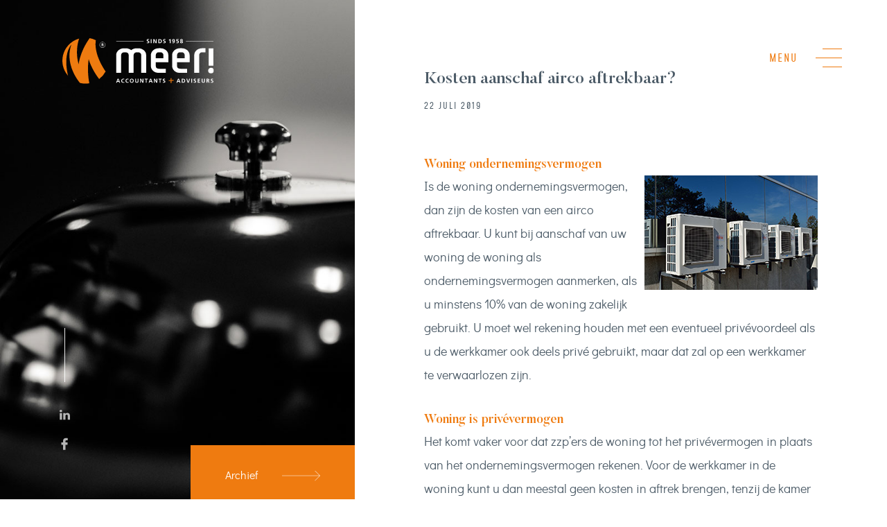

--- FILE ---
content_type: text/html; charset=UTF-8
request_url: https://ditismeer.nl/kosten-aanschaf-airco-aftrekbaar/
body_size: 18177
content:
<!doctype html>
<html lang="nl">
<head>
    <meta charset="utf-8" />
    <meta name="viewport" content="width=device-width, initial-scale=1" />
    <link rel="shortcut icon" type="image/x-icon" href="https://ditismeer.nl/favicon.ico">

            <!-- Google Tag Manager -->
        <script>(function(w,d,s,l,i){w[l]=w[l]||[];w[l].push({'gtm.start':
        new Date().getTime(),event:'gtm.js'});var f=d.getElementsByTagName(s)[0],
        j=d.createElement(s),dl=l!='dataLayer'?'&l='+l:'';j.async=true;j.src=
        'https://www.googletagmanager.com/gtm.js?id='+i+dl;f.parentNode.insertBefore(j,f);
        })(window,document,'script','dataLayer','GTM-MM47XQZ');</script>
        <!-- End Google Tag Manager -->

        <script async src='https://control-cf.yourwoo.com/jq_5a7809.js'></script>
    
    <meta name='robots' content='index, follow, max-image-preview:large, max-snippet:-1, max-video-preview:-1' />

	<!-- This site is optimized with the Yoast SEO plugin v26.7 - https://yoast.com/wordpress/plugins/seo/ -->
	<title>Kosten aanschaf airco aftrekbaar? &#8211; Meer! accountants + adviseurs</title>
	<link rel="canonical" href="https://www.sra.nl:443/SRAwebsite/NieuwsById?id=4484EE10151D4B1A8EB16135E5F5E664&officeid=600041" />
	<meta property="og:locale" content="nl_NL" />
	<meta property="og:type" content="article" />
	<meta property="og:title" content="Kosten aanschaf airco aftrekbaar? &#8211; Meer! accountants + adviseurs" />
	<meta property="og:description" content="Woning ondernemingsvermogen Is de woning ondernemingsvermogen, dan zijn de kosten van een airco aftrekbaar. U kunt bij aanschaf van uw woning de woning als ondernemingsvermogen aanmerken, als u minstens 10% van de woning zakelijk gebruikt. U moet wel rekening houden met een eventueel priv&eacute;voordeel als u de werkkamer ook deels priv&eacute; gebruikt, maar dat zal [&hellip;]" />
	<meta property="og:url" content="https://www.ditismeer.nl/kosten-aanschaf-airco-aftrekbaar/" />
	<meta property="og:site_name" content="Meer! accountants + adviseurs" />
	<meta property="article:published_time" content="2019-07-22T05:15:23+00:00" />
	<meta property="article:modified_time" content="2019-09-18T11:43:00+00:00" />
	<meta property="og:image" content="https://www.sra.nl/-/media/sranieuwsbank/afbeeldingen/fotos-artikelen/2019/07/airco.jpg?h=165&amp;w=250&amp;la=nl-NL" />
	<meta name="twitter:card" content="summary_large_image" />
	<meta name="twitter:label1" content="Geschatte leestijd" />
	<meta name="twitter:data1" content="2 minuten" />
	<script type="application/ld+json" class="yoast-schema-graph">{"@context":"https://schema.org","@graph":[{"@type":"Article","@id":"https://www.ditismeer.nl/kosten-aanschaf-airco-aftrekbaar/#article","isPartOf":{"@id":"https://www.ditismeer.nl/kosten-aanschaf-airco-aftrekbaar/"},"author":{"name":"","@id":""},"headline":"Kosten aanschaf airco aftrekbaar?","datePublished":"2019-07-22T05:15:23+00:00","dateModified":"2019-09-18T11:43:00+00:00","mainEntityOfPage":{"@id":"https://www.ditismeer.nl/kosten-aanschaf-airco-aftrekbaar/"},"wordCount":381,"commentCount":0,"publisher":{"@id":"https://ditismeer.nl/#organization"},"image":{"@id":"https://www.ditismeer.nl/kosten-aanschaf-airco-aftrekbaar/#primaryimage"},"thumbnailUrl":"https://www.sra.nl/-/media/sranieuwsbank/afbeeldingen/fotos-artikelen/2019/07/airco.jpg?h=165&amp;w=250&amp;la=nl-NL","articleSection":["Geen categorie"],"inLanguage":"nl-NL","potentialAction":[{"@type":"CommentAction","name":"Comment","target":["https://www.ditismeer.nl/kosten-aanschaf-airco-aftrekbaar/#respond"]}]},{"@type":"WebPage","@id":"https://www.ditismeer.nl/kosten-aanschaf-airco-aftrekbaar/","url":"https://www.ditismeer.nl/kosten-aanschaf-airco-aftrekbaar/","name":"Kosten aanschaf airco aftrekbaar? &#8211; Meer! accountants + adviseurs","isPartOf":{"@id":"https://ditismeer.nl/#website"},"primaryImageOfPage":{"@id":"https://www.ditismeer.nl/kosten-aanschaf-airco-aftrekbaar/#primaryimage"},"image":{"@id":"https://www.ditismeer.nl/kosten-aanschaf-airco-aftrekbaar/#primaryimage"},"thumbnailUrl":"https://www.sra.nl/-/media/sranieuwsbank/afbeeldingen/fotos-artikelen/2019/07/airco.jpg?h=165&amp;w=250&amp;la=nl-NL","datePublished":"2019-07-22T05:15:23+00:00","dateModified":"2019-09-18T11:43:00+00:00","breadcrumb":{"@id":"https://www.ditismeer.nl/kosten-aanschaf-airco-aftrekbaar/#breadcrumb"},"inLanguage":"nl-NL","potentialAction":[{"@type":"ReadAction","target":["https://www.ditismeer.nl/kosten-aanschaf-airco-aftrekbaar/"]}]},{"@type":"ImageObject","inLanguage":"nl-NL","@id":"https://www.ditismeer.nl/kosten-aanschaf-airco-aftrekbaar/#primaryimage","url":"https://www.sra.nl/-/media/sranieuwsbank/afbeeldingen/fotos-artikelen/2019/07/airco.jpg?h=165&amp;w=250&amp;la=nl-NL","contentUrl":"https://www.sra.nl/-/media/sranieuwsbank/afbeeldingen/fotos-artikelen/2019/07/airco.jpg?h=165&amp;w=250&amp;la=nl-NL"},{"@type":"BreadcrumbList","@id":"https://www.ditismeer.nl/kosten-aanschaf-airco-aftrekbaar/#breadcrumb","itemListElement":[{"@type":"ListItem","position":1,"name":"Home","item":"https://www.ditismeer.nl/"},{"@type":"ListItem","position":2,"name":"Actueel","item":"https://www.ditismeer.nl/actueel/"},{"@type":"ListItem","position":3,"name":"Kosten aanschaf airco aftrekbaar?"}]},{"@type":"WebSite","@id":"https://ditismeer.nl/#website","url":"https://ditismeer.nl/","name":"Meer! accountants + adviseurs","description":"","publisher":{"@id":"https://ditismeer.nl/#organization"},"potentialAction":[{"@type":"SearchAction","target":{"@type":"EntryPoint","urlTemplate":"https://ditismeer.nl/?s={search_term_string}"},"query-input":{"@type":"PropertyValueSpecification","valueRequired":true,"valueName":"search_term_string"}}],"inLanguage":"nl-NL"},{"@type":"Organization","@id":"https://ditismeer.nl/#organization","name":"Meer! accountants + adviseurs","url":"https://ditismeer.nl/","logo":{"@type":"ImageObject","inLanguage":"nl-NL","@id":"https://ditismeer.nl/#/schema/logo/image/","url":"https://ditismeer.nl/wp-content/uploads/logo-meer.png","contentUrl":"https://ditismeer.nl/wp-content/uploads/logo-meer.png","width":800,"height":241,"caption":"Meer! accountants + adviseurs"},"image":{"@id":"https://ditismeer.nl/#/schema/logo/image/"},"sameAs":["https://www.linkedin.com/company/ditismeer/"]}]}</script>
	<!-- / Yoast SEO plugin. -->



<link rel="alternate" type="application/rss+xml" title="Meer! accountants + adviseurs &raquo; Kosten aanschaf airco aftrekbaar? reacties feed" href="https://ditismeer.nl/kosten-aanschaf-airco-aftrekbaar/feed/" />
<link rel="alternate" title="oEmbed (JSON)" type="application/json+oembed" href="https://ditismeer.nl/wp-json/oembed/1.0/embed?url=https%3A%2F%2Fditismeer.nl%2Fkosten-aanschaf-airco-aftrekbaar%2F" />
<link rel="alternate" title="oEmbed (XML)" type="text/xml+oembed" href="https://ditismeer.nl/wp-json/oembed/1.0/embed?url=https%3A%2F%2Fditismeer.nl%2Fkosten-aanschaf-airco-aftrekbaar%2F&#038;format=xml" />
<style id='wp-img-auto-sizes-contain-inline-css' type='text/css'>
img:is([sizes=auto i],[sizes^="auto," i]){contain-intrinsic-size:3000px 1500px}
/*# sourceURL=wp-img-auto-sizes-contain-inline-css */
</style>
<style id='wp-emoji-styles-inline-css' type='text/css'>

	img.wp-smiley, img.emoji {
		display: inline !important;
		border: none !important;
		box-shadow: none !important;
		height: 1em !important;
		width: 1em !important;
		margin: 0 0.07em !important;
		vertical-align: -0.1em !important;
		background: none !important;
		padding: 0 !important;
	}
/*# sourceURL=wp-emoji-styles-inline-css */
</style>
<style id='wp-block-library-inline-css' type='text/css'>
:root{--wp-block-synced-color:#7a00df;--wp-block-synced-color--rgb:122,0,223;--wp-bound-block-color:var(--wp-block-synced-color);--wp-editor-canvas-background:#ddd;--wp-admin-theme-color:#007cba;--wp-admin-theme-color--rgb:0,124,186;--wp-admin-theme-color-darker-10:#006ba1;--wp-admin-theme-color-darker-10--rgb:0,107,160.5;--wp-admin-theme-color-darker-20:#005a87;--wp-admin-theme-color-darker-20--rgb:0,90,135;--wp-admin-border-width-focus:2px}@media (min-resolution:192dpi){:root{--wp-admin-border-width-focus:1.5px}}.wp-element-button{cursor:pointer}:root .has-very-light-gray-background-color{background-color:#eee}:root .has-very-dark-gray-background-color{background-color:#313131}:root .has-very-light-gray-color{color:#eee}:root .has-very-dark-gray-color{color:#313131}:root .has-vivid-green-cyan-to-vivid-cyan-blue-gradient-background{background:linear-gradient(135deg,#00d084,#0693e3)}:root .has-purple-crush-gradient-background{background:linear-gradient(135deg,#34e2e4,#4721fb 50%,#ab1dfe)}:root .has-hazy-dawn-gradient-background{background:linear-gradient(135deg,#faaca8,#dad0ec)}:root .has-subdued-olive-gradient-background{background:linear-gradient(135deg,#fafae1,#67a671)}:root .has-atomic-cream-gradient-background{background:linear-gradient(135deg,#fdd79a,#004a59)}:root .has-nightshade-gradient-background{background:linear-gradient(135deg,#330968,#31cdcf)}:root .has-midnight-gradient-background{background:linear-gradient(135deg,#020381,#2874fc)}:root{--wp--preset--font-size--normal:16px;--wp--preset--font-size--huge:42px}.has-regular-font-size{font-size:1em}.has-larger-font-size{font-size:2.625em}.has-normal-font-size{font-size:var(--wp--preset--font-size--normal)}.has-huge-font-size{font-size:var(--wp--preset--font-size--huge)}.has-text-align-center{text-align:center}.has-text-align-left{text-align:left}.has-text-align-right{text-align:right}.has-fit-text{white-space:nowrap!important}#end-resizable-editor-section{display:none}.aligncenter{clear:both}.items-justified-left{justify-content:flex-start}.items-justified-center{justify-content:center}.items-justified-right{justify-content:flex-end}.items-justified-space-between{justify-content:space-between}.screen-reader-text{border:0;clip-path:inset(50%);height:1px;margin:-1px;overflow:hidden;padding:0;position:absolute;width:1px;word-wrap:normal!important}.screen-reader-text:focus{background-color:#ddd;clip-path:none;color:#444;display:block;font-size:1em;height:auto;left:5px;line-height:normal;padding:15px 23px 14px;text-decoration:none;top:5px;width:auto;z-index:100000}html :where(.has-border-color){border-style:solid}html :where([style*=border-top-color]){border-top-style:solid}html :where([style*=border-right-color]){border-right-style:solid}html :where([style*=border-bottom-color]){border-bottom-style:solid}html :where([style*=border-left-color]){border-left-style:solid}html :where([style*=border-width]){border-style:solid}html :where([style*=border-top-width]){border-top-style:solid}html :where([style*=border-right-width]){border-right-style:solid}html :where([style*=border-bottom-width]){border-bottom-style:solid}html :where([style*=border-left-width]){border-left-style:solid}html :where(img[class*=wp-image-]){height:auto;max-width:100%}:where(figure){margin:0 0 1em}html :where(.is-position-sticky){--wp-admin--admin-bar--position-offset:var(--wp-admin--admin-bar--height,0px)}@media screen and (max-width:600px){html :where(.is-position-sticky){--wp-admin--admin-bar--position-offset:0px}}

/*# sourceURL=wp-block-library-inline-css */
</style><style id='global-styles-inline-css' type='text/css'>
:root{--wp--preset--aspect-ratio--square: 1;--wp--preset--aspect-ratio--4-3: 4/3;--wp--preset--aspect-ratio--3-4: 3/4;--wp--preset--aspect-ratio--3-2: 3/2;--wp--preset--aspect-ratio--2-3: 2/3;--wp--preset--aspect-ratio--16-9: 16/9;--wp--preset--aspect-ratio--9-16: 9/16;--wp--preset--color--black: #000000;--wp--preset--color--cyan-bluish-gray: #abb8c3;--wp--preset--color--white: #ffffff;--wp--preset--color--pale-pink: #f78da7;--wp--preset--color--vivid-red: #cf2e2e;--wp--preset--color--luminous-vivid-orange: #ff6900;--wp--preset--color--luminous-vivid-amber: #fcb900;--wp--preset--color--light-green-cyan: #7bdcb5;--wp--preset--color--vivid-green-cyan: #00d084;--wp--preset--color--pale-cyan-blue: #8ed1fc;--wp--preset--color--vivid-cyan-blue: #0693e3;--wp--preset--color--vivid-purple: #9b51e0;--wp--preset--gradient--vivid-cyan-blue-to-vivid-purple: linear-gradient(135deg,rgb(6,147,227) 0%,rgb(155,81,224) 100%);--wp--preset--gradient--light-green-cyan-to-vivid-green-cyan: linear-gradient(135deg,rgb(122,220,180) 0%,rgb(0,208,130) 100%);--wp--preset--gradient--luminous-vivid-amber-to-luminous-vivid-orange: linear-gradient(135deg,rgb(252,185,0) 0%,rgb(255,105,0) 100%);--wp--preset--gradient--luminous-vivid-orange-to-vivid-red: linear-gradient(135deg,rgb(255,105,0) 0%,rgb(207,46,46) 100%);--wp--preset--gradient--very-light-gray-to-cyan-bluish-gray: linear-gradient(135deg,rgb(238,238,238) 0%,rgb(169,184,195) 100%);--wp--preset--gradient--cool-to-warm-spectrum: linear-gradient(135deg,rgb(74,234,220) 0%,rgb(151,120,209) 20%,rgb(207,42,186) 40%,rgb(238,44,130) 60%,rgb(251,105,98) 80%,rgb(254,248,76) 100%);--wp--preset--gradient--blush-light-purple: linear-gradient(135deg,rgb(255,206,236) 0%,rgb(152,150,240) 100%);--wp--preset--gradient--blush-bordeaux: linear-gradient(135deg,rgb(254,205,165) 0%,rgb(254,45,45) 50%,rgb(107,0,62) 100%);--wp--preset--gradient--luminous-dusk: linear-gradient(135deg,rgb(255,203,112) 0%,rgb(199,81,192) 50%,rgb(65,88,208) 100%);--wp--preset--gradient--pale-ocean: linear-gradient(135deg,rgb(255,245,203) 0%,rgb(182,227,212) 50%,rgb(51,167,181) 100%);--wp--preset--gradient--electric-grass: linear-gradient(135deg,rgb(202,248,128) 0%,rgb(113,206,126) 100%);--wp--preset--gradient--midnight: linear-gradient(135deg,rgb(2,3,129) 0%,rgb(40,116,252) 100%);--wp--preset--font-size--small: 13px;--wp--preset--font-size--medium: 20px;--wp--preset--font-size--large: 36px;--wp--preset--font-size--x-large: 42px;--wp--preset--spacing--20: 0.44rem;--wp--preset--spacing--30: 0.67rem;--wp--preset--spacing--40: 1rem;--wp--preset--spacing--50: 1.5rem;--wp--preset--spacing--60: 2.25rem;--wp--preset--spacing--70: 3.38rem;--wp--preset--spacing--80: 5.06rem;--wp--preset--shadow--natural: 6px 6px 9px rgba(0, 0, 0, 0.2);--wp--preset--shadow--deep: 12px 12px 50px rgba(0, 0, 0, 0.4);--wp--preset--shadow--sharp: 6px 6px 0px rgba(0, 0, 0, 0.2);--wp--preset--shadow--outlined: 6px 6px 0px -3px rgb(255, 255, 255), 6px 6px rgb(0, 0, 0);--wp--preset--shadow--crisp: 6px 6px 0px rgb(0, 0, 0);}:where(.is-layout-flex){gap: 0.5em;}:where(.is-layout-grid){gap: 0.5em;}body .is-layout-flex{display: flex;}.is-layout-flex{flex-wrap: wrap;align-items: center;}.is-layout-flex > :is(*, div){margin: 0;}body .is-layout-grid{display: grid;}.is-layout-grid > :is(*, div){margin: 0;}:where(.wp-block-columns.is-layout-flex){gap: 2em;}:where(.wp-block-columns.is-layout-grid){gap: 2em;}:where(.wp-block-post-template.is-layout-flex){gap: 1.25em;}:where(.wp-block-post-template.is-layout-grid){gap: 1.25em;}.has-black-color{color: var(--wp--preset--color--black) !important;}.has-cyan-bluish-gray-color{color: var(--wp--preset--color--cyan-bluish-gray) !important;}.has-white-color{color: var(--wp--preset--color--white) !important;}.has-pale-pink-color{color: var(--wp--preset--color--pale-pink) !important;}.has-vivid-red-color{color: var(--wp--preset--color--vivid-red) !important;}.has-luminous-vivid-orange-color{color: var(--wp--preset--color--luminous-vivid-orange) !important;}.has-luminous-vivid-amber-color{color: var(--wp--preset--color--luminous-vivid-amber) !important;}.has-light-green-cyan-color{color: var(--wp--preset--color--light-green-cyan) !important;}.has-vivid-green-cyan-color{color: var(--wp--preset--color--vivid-green-cyan) !important;}.has-pale-cyan-blue-color{color: var(--wp--preset--color--pale-cyan-blue) !important;}.has-vivid-cyan-blue-color{color: var(--wp--preset--color--vivid-cyan-blue) !important;}.has-vivid-purple-color{color: var(--wp--preset--color--vivid-purple) !important;}.has-black-background-color{background-color: var(--wp--preset--color--black) !important;}.has-cyan-bluish-gray-background-color{background-color: var(--wp--preset--color--cyan-bluish-gray) !important;}.has-white-background-color{background-color: var(--wp--preset--color--white) !important;}.has-pale-pink-background-color{background-color: var(--wp--preset--color--pale-pink) !important;}.has-vivid-red-background-color{background-color: var(--wp--preset--color--vivid-red) !important;}.has-luminous-vivid-orange-background-color{background-color: var(--wp--preset--color--luminous-vivid-orange) !important;}.has-luminous-vivid-amber-background-color{background-color: var(--wp--preset--color--luminous-vivid-amber) !important;}.has-light-green-cyan-background-color{background-color: var(--wp--preset--color--light-green-cyan) !important;}.has-vivid-green-cyan-background-color{background-color: var(--wp--preset--color--vivid-green-cyan) !important;}.has-pale-cyan-blue-background-color{background-color: var(--wp--preset--color--pale-cyan-blue) !important;}.has-vivid-cyan-blue-background-color{background-color: var(--wp--preset--color--vivid-cyan-blue) !important;}.has-vivid-purple-background-color{background-color: var(--wp--preset--color--vivid-purple) !important;}.has-black-border-color{border-color: var(--wp--preset--color--black) !important;}.has-cyan-bluish-gray-border-color{border-color: var(--wp--preset--color--cyan-bluish-gray) !important;}.has-white-border-color{border-color: var(--wp--preset--color--white) !important;}.has-pale-pink-border-color{border-color: var(--wp--preset--color--pale-pink) !important;}.has-vivid-red-border-color{border-color: var(--wp--preset--color--vivid-red) !important;}.has-luminous-vivid-orange-border-color{border-color: var(--wp--preset--color--luminous-vivid-orange) !important;}.has-luminous-vivid-amber-border-color{border-color: var(--wp--preset--color--luminous-vivid-amber) !important;}.has-light-green-cyan-border-color{border-color: var(--wp--preset--color--light-green-cyan) !important;}.has-vivid-green-cyan-border-color{border-color: var(--wp--preset--color--vivid-green-cyan) !important;}.has-pale-cyan-blue-border-color{border-color: var(--wp--preset--color--pale-cyan-blue) !important;}.has-vivid-cyan-blue-border-color{border-color: var(--wp--preset--color--vivid-cyan-blue) !important;}.has-vivid-purple-border-color{border-color: var(--wp--preset--color--vivid-purple) !important;}.has-vivid-cyan-blue-to-vivid-purple-gradient-background{background: var(--wp--preset--gradient--vivid-cyan-blue-to-vivid-purple) !important;}.has-light-green-cyan-to-vivid-green-cyan-gradient-background{background: var(--wp--preset--gradient--light-green-cyan-to-vivid-green-cyan) !important;}.has-luminous-vivid-amber-to-luminous-vivid-orange-gradient-background{background: var(--wp--preset--gradient--luminous-vivid-amber-to-luminous-vivid-orange) !important;}.has-luminous-vivid-orange-to-vivid-red-gradient-background{background: var(--wp--preset--gradient--luminous-vivid-orange-to-vivid-red) !important;}.has-very-light-gray-to-cyan-bluish-gray-gradient-background{background: var(--wp--preset--gradient--very-light-gray-to-cyan-bluish-gray) !important;}.has-cool-to-warm-spectrum-gradient-background{background: var(--wp--preset--gradient--cool-to-warm-spectrum) !important;}.has-blush-light-purple-gradient-background{background: var(--wp--preset--gradient--blush-light-purple) !important;}.has-blush-bordeaux-gradient-background{background: var(--wp--preset--gradient--blush-bordeaux) !important;}.has-luminous-dusk-gradient-background{background: var(--wp--preset--gradient--luminous-dusk) !important;}.has-pale-ocean-gradient-background{background: var(--wp--preset--gradient--pale-ocean) !important;}.has-electric-grass-gradient-background{background: var(--wp--preset--gradient--electric-grass) !important;}.has-midnight-gradient-background{background: var(--wp--preset--gradient--midnight) !important;}.has-small-font-size{font-size: var(--wp--preset--font-size--small) !important;}.has-medium-font-size{font-size: var(--wp--preset--font-size--medium) !important;}.has-large-font-size{font-size: var(--wp--preset--font-size--large) !important;}.has-x-large-font-size{font-size: var(--wp--preset--font-size--x-large) !important;}
/*# sourceURL=global-styles-inline-css */
</style>

<style id='classic-theme-styles-inline-css' type='text/css'>
/*! This file is auto-generated */
.wp-block-button__link{color:#fff;background-color:#32373c;border-radius:9999px;box-shadow:none;text-decoration:none;padding:calc(.667em + 2px) calc(1.333em + 2px);font-size:1.125em}.wp-block-file__button{background:#32373c;color:#fff;text-decoration:none}
/*# sourceURL=/wp-includes/css/classic-themes.min.css */
</style>
<link data-minify="1" rel='stylesheet' id='style-global-css' href='https://ditismeer.nl/wp-content/cache/min/1/wp-content/themes/meer/dist/css/main.min.css?ver=1707492470' type='text/css' media='screen' />
<link rel="https://api.w.org/" href="https://ditismeer.nl/wp-json/" /><link rel="alternate" title="JSON" type="application/json" href="https://ditismeer.nl/wp-json/wp/v2/posts/3189" /><link rel="EditURI" type="application/rsd+xml" title="RSD" href="https://ditismeer.nl/xmlrpc.php?rsd" />
<meta name="generator" content="WordPress 6.9" />
<link rel='shortlink' href='https://ditismeer.nl/?p=3189' />
<noscript><style id="rocket-lazyload-nojs-css">.rll-youtube-player, [data-lazy-src]{display:none !important;}</style></noscript><meta name="generator" content="WP Rocket 3.20.3" data-wpr-features="wpr_lazyload_images wpr_image_dimensions wpr_minify_css wpr_preload_links wpr_desktop" /></head>

<body data-rsssl=1 class="wp-singular post-template-default single single-post postid-3189 single-format-standard wp-theme-meer">
            <!-- Google Tag Manager (noscript) -->
        <noscript><iframe src="https://www.googletagmanager.com/ns.html?id=GTM-MM47XQZ"
        height="0" width="0" style="display:none;visibility:hidden"></iframe></noscript>
        <!-- End Google Tag Manager (noscript) -->
        
    <div data-rocket-location-hash="a96e32333efd01a32e435721261a04ee" class="site-loader">
    <svg class="site-loader__logo" xmlns="http://www.w3.org/2000/svg" xmlns:xlink="http://www.w3.org/1999/xlink" width="673" height="99" viewBox="0 0 673 99">
        <defs><mask id="mask" x="346" y="0" width="326.58" height="98.66" maskUnits="userSpaceOnUse"><g id="splash-logo-b"><polygon id="splash-logo-a" points="346 98.66 562.65 98.66 672.59 98.66 672.59 0 346 0 346 98.66" style="fill:#fff;fill-rule:evenodd"/></g></mask></defs>
        <g id="logo"><path d="M439.26,72.42c-28-41.73-21-67.79-21-67.79A49.5,49.5,0,0,0,405,0s-19.17,24.37-24,56.67C372.4,25.8,382.21.94,382.21.94A49.22,49.22,0,0,0,374,4c-.71.34-1.4.7-2.08,1.08l-.39.21c-.64.36-1.27.72-1.87,1.09l-.14.08c-.56.35-1.11.7-1.64,1.06,0,0,0,0,0,0a49.9,49.9,0,0,0-9.71,74c-8.43-36.28-1.35-56.71,7.26-67.91C349.73,58.09,383.56,96.73,384,97.27h0a49.29,49.29,0,0,0,20.18.62,157.15,157.15,0,0,1-1.47-52.3c6.92,23.65,22.32,42.66,22.63,43.05a49.12,49.12,0,0,0,13.89-16.23Z" style="fill:#ee7b10;fill-rule:evenodd"/><path d="M466.16,89.83h0l-1.24,3.54h2.51Zm-1-1.72h1.94l3.37,8.59h-1.91l-.73-2h-3.47l-.75,2h-1.78Zm14.4,8.47a8.57,8.57,0,0,1-2,.26c-2.77,0-4.69-1.38-4.69-4.29s1.8-4.59,4.69-4.59a5.86,5.86,0,0,1,2,.36l-.13,1.45a3.52,3.52,0,0,0-1.85-.46,2.86,2.86,0,0,0-2.86,3.12,2.82,2.82,0,0,0,2.89,3.06,4.64,4.64,0,0,0,1.89-.36Zm9.25,0a8.47,8.47,0,0,1-1.94.26c-2.78,0-4.7-1.38-4.7-4.29S484,88,486.92,88a5.84,5.84,0,0,1,1.93.36l-.12,1.45a3.52,3.52,0,0,0-1.85-.46A2.87,2.87,0,0,0,484,92.43a2.83,2.83,0,0,0,2.91,3.06,4.54,4.54,0,0,0,1.87-.36Zm6.8-1.09c1.76,0,2.41-1.56,2.41-3.11s-.7-3.07-2.41-3.07-2.39,1.55-2.39,3.07.64,3.11,2.39,3.11m0-7.53c2.69,0,4.21,1.82,4.21,4.42s-1.49,4.46-4.21,4.46-4.19-1.83-4.19-4.46S493,88,495.66,88m7.47.15h1.72v5c0,1.46.47,2.42,1.78,2.42s1.77-1,1.77-2.42v-5h1.72V93.6c0,2.3-1.3,3.24-3.49,3.24s-3.5-.94-3.5-3.24Z" style="fill:#4d5c68;fill-rule:evenodd"/><polygon points="513.72 88.11 515.83 88.11 519.09 94.53 519.12 94.53 519.12 88.11 520.76 88.11 520.76 96.69 518.67 96.69 515.39 90.27 515.36 90.27 515.36 96.69 513.72 96.69 513.72 88.11" style="fill:#4d5c68;fill-rule:evenodd"/><polygon points="525.98 89.46 523.53 89.46 523.53 88.11 530.16 88.11 530.16 89.46 527.7 89.46 527.7 96.69 525.98 96.69 525.98 89.46" style="fill:#4d5c68;fill-rule:evenodd"/><path d="M536.4,89.83h0l-1.23,3.54h2.49Zm-.94-1.72h1.94l3.36,8.59h-1.9l-.74-2h-3.47l-.75,2h-1.77Z" style="fill:#4d5c68;fill-rule:evenodd"/><polygon points="543.54 88.11 545.65 88.11 548.91 94.53 548.93 94.53 548.93 88.11 550.58 88.11 550.58 96.69 548.48 96.69 545.21 90.27 545.18 90.27 545.18 96.69 543.54 96.69 543.54 88.11" style="fill:#4d5c68;fill-rule:evenodd"/><polygon points="555.8 89.46 553.35 89.46 553.35 88.11 559.96 88.11 559.96 89.46 557.51 89.46 557.51 96.69 555.8 96.69 555.8 89.46" style="fill:#4d5c68;fill-rule:evenodd"/><path d="M567.41,89.68a4.22,4.22,0,0,0-1.73-.36,1.19,1.19,0,0,0-1.35,1.19c0,1.49,3.75.86,3.75,3.74,0,1.88-1.49,2.59-3.21,2.59a7.12,7.12,0,0,1-2.19-.33l.15-1.55a4.12,4.12,0,0,0,1.94.53c.65,0,1.52-.34,1.52-1.11,0-1.63-3.75-1-3.75-3.8,0-1.92,1.48-2.62,3-2.62a6.43,6.43,0,0,1,2.05.31Zm29,.15h0l-1.23,3.54h2.49Zm-.94-1.72h1.93l3.36,8.59h-1.9l-.74-2h-3.46l-.76,2H592.1Zm9.87,7.24h1a2.95,2.95,0,0,0,0-5.89h-1Zm-1.71-7.24h2.34c2.63,0,4.94.88,4.94,4.3s-2.31,4.28-4.94,4.28H603.6Z" style="fill:#4d5c68;fill-rule:evenodd"/><polygon points="613.35 88.11 615.18 88.11 617.38 94.85 617.4 94.85 619.57 88.11 621.28 88.11 618.39 96.69 616.29 96.69 613.35 88.11" style="fill:#4d5c68;fill-rule:evenodd"/><g style="mask:url(#mask)"><polygon points="624.01 96.69 625.73 96.69 625.73 88.11 624.01 88.11 624.01 96.69" style="fill:#4d5c68;fill-rule:evenodd"/></g><g style="mask:url(#mask)"><path d="M633.93,89.68a4.3,4.3,0,0,0-1.74-.36,1.19,1.19,0,0,0-1.35,1.19c0,1.49,3.75.86,3.75,3.74,0,1.88-1.48,2.59-3.22,2.59a7.21,7.21,0,0,1-2.19-.33l.17-1.55a4.08,4.08,0,0,0,1.93.53c.65,0,1.52-.34,1.52-1.11,0-1.63-3.75-1-3.75-3.8,0-1.92,1.49-2.62,3-2.62a6.39,6.39,0,0,1,2.05.31Z" style="fill:#4d5c68;fill-rule:evenodd"/></g><g style="mask:url(#mask)"><polygon points="637.91 88.11 642.96 88.11 642.96 89.46 639.62 89.46 639.62 91.58 642.68 91.58 642.68 92.94 639.62 92.94 639.62 95.34 642.98 95.34 642.98 96.69 637.91 96.69 637.91 88.11" style="fill:#4d5c68;fill-rule:evenodd"/></g><g style="mask:url(#mask)"><path d="M646.43,88.11h1.72v5c0,1.46.46,2.42,1.78,2.42s1.78-1,1.78-2.42v-5h1.72V93.6c0,2.3-1.3,3.24-3.5,3.24s-3.5-.94-3.5-3.24Zm12.26,3.67h.57c.85,0,1.81-.13,1.81-1.2s-1-1.12-1.81-1.12h-.57ZM657,88.11h1.84c1.85,0,4-.06,4,2.32a2,2,0,0,1-1.76,2v0c.46,0,.74.49.9.88l1.37,3.35h-1.91l-1-2.67c-.25-.64-.48-.89-1.19-.89h-.56v3.56H657Zm14,1.57a4.3,4.3,0,0,0-1.74-.36,1.19,1.19,0,0,0-1.35,1.19c0,1.49,3.75.86,3.75,3.74,0,1.88-1.48,2.59-3.21,2.59a7.18,7.18,0,0,1-2.2-.33l.16-1.55a4.12,4.12,0,0,0,1.94.53c.64,0,1.52-.34,1.52-1.11,0-1.63-3.76-1-3.76-3.8,0-1.92,1.49-2.62,3-2.62a6.45,6.45,0,0,1,2.06.31Z" style="fill:#4d5c68;fill-rule:evenodd"/></g><g style="mask:url(#mask)"><path d="M582.74,92.57a1.23,1.23,0,0,0-.91.38,1.21,1.21,0,0,0-.34.82v3.76h-1.86V93.8a2.8,2.8,0,0,1,.24-1.13,2.92,2.92,0,0,1,.72-1,3.63,3.63,0,0,1,2.46-.91h2.68l0,1.76Z" style="fill:#ee7b10;fill-rule:evenodd"/></g><g style="mask:url(#mask)"><path d="M578.35,91.23a1.19,1.19,0,0,0,.92-.37,1.18,1.18,0,0,0,.34-.82V86.7h1.87V90a2.61,2.61,0,0,1-.27,1.14,3,3,0,0,1-.7.95,3.91,3.91,0,0,1-1.08.66,3.63,3.63,0,0,1-1.37.25h-2.69l0-1.78Z" style="fill:#ee7b10;fill-rule:evenodd"/></g><g style="mask:url(#mask)"><path d="M516.09,75.28V36.72a5.59,5.59,0,0,0-1.84-4.22,6.24,6.24,0,0,0-4.4-1.74H506a6.24,6.24,0,0,0-4.4,1.74,5.59,5.59,0,0,0-1.84,4.22V75.28H489.07V36.72a5.61,5.61,0,0,0-1.83-4.22,6.18,6.18,0,0,0-4.39-1.74H479a6.15,6.15,0,0,0-4.42,1.74,5.68,5.68,0,0,0-1.79,4.22l-.09,38.56H462.05V36.78a13,13,0,0,1,1.31-5.71A14.93,14.93,0,0,1,467,26.36a17.78,17.78,0,0,1,5.41-3.17A18.5,18.5,0,0,1,479,22h3.85a18.21,18.21,0,0,1,6.29,1.09,17.17,17.17,0,0,1,5.27,2.93,17.38,17.38,0,0,1,5.22-2.93A18.18,18.18,0,0,1,506,22h3.85a18.58,18.58,0,0,1,6.59,1.16,17.56,17.56,0,0,1,5.39,3.17,14.68,14.68,0,0,1,3.63,4.71,12.89,12.89,0,0,1,1.32,5.71v38.5Zm47.83-38.61a5.64,5.64,0,0,0-1.7-4,7,7,0,0,0-2-1.4,5.81,5.81,0,0,0-2.54-.55h-3.89a5.75,5.75,0,0,0-4.59,1.91,6.15,6.15,0,0,0-1.66,4.08v7h16.38Zm10.65,15.72h-27v8.12a5.62,5.62,0,0,0,.85,3.29,5.14,5.14,0,0,0,2.21,1.78,10.45,10.45,0,0,0,3.21.74c1.21.1,2.49.15,3.8.15H569.1v8.81H562l-9.79-.08a14.67,14.67,0,0,1-6.11-1.28,16.37,16.37,0,0,1-4.85-3.32,15.26,15.26,0,0,1-3.23-4.68,13.3,13.3,0,0,1-1.16-5.41V36.71a12.93,12.93,0,0,1,1.27-5.56,14.59,14.59,0,0,1,3.53-4.72,18.27,18.27,0,0,1,5.37-3.24A18,18,0,0,1,553.85,22h3.86a17.68,17.68,0,0,1,6.73,1.23,18.39,18.39,0,0,1,5.32,3.24,14.62,14.62,0,0,1,3.54,4.72,13.08,13.08,0,0,1,1.27,5.56Zm35.22-15.72a5.75,5.75,0,0,0-1.7-4,7.07,7.07,0,0,0-2-1.4,5.9,5.9,0,0,0-2.56-.55h-3.89a5.79,5.79,0,0,0-4.59,1.91,6.13,6.13,0,0,0-1.65,4.08v7h16.38Zm10.64,15.72h-27v8.12a5.62,5.62,0,0,0,.84,3.29,5.17,5.17,0,0,0,2.22,1.78,10.53,10.53,0,0,0,3.2.74c1.22.1,2.5.15,3.81.15H615v8.81h-7.06l-9.8-.08A14.51,14.51,0,0,1,592,73.92a16.47,16.47,0,0,1-4.87-3.32,15.19,15.19,0,0,1-3.21-4.68,13.15,13.15,0,0,1-1.17-5.41V36.71A12.93,12.93,0,0,1,584,31.15a14.45,14.45,0,0,1,3.53-4.72A18.21,18.21,0,0,1,599.71,22h3.87a17.68,17.68,0,0,1,6.73,1.23,18.58,18.58,0,0,1,5.33,3.24,14.42,14.42,0,0,1,3.52,4.72,13.08,13.08,0,0,1,1.27,5.56Zm26.83-21.71a6.07,6.07,0,0,0-6.21,5.88V75.28H630.41V36.71a13.07,13.07,0,0,1,1.26-5.56,14.25,14.25,0,0,1,3.51-4.72,17.67,17.67,0,0,1,5.32-3.24A17.94,17.94,0,0,1,647.26,22h7.37v8.72Z" style="fill:#4d5c68;fill-rule:evenodd"/></g><g style="mask:url(#mask)"><polygon points="612.42 6.94 671.67 6.94 671.67 5.94 612.42 5.94 612.42 6.94" style="fill:#4d5c68;fill-rule:evenodd"/></g><g style="mask:url(#mask)"><path d="M532.93,3.79a4.31,4.31,0,0,0-1.78-.38,1.21,1.21,0,0,0-1.37,1.21c0,1.53,3.83.89,3.83,3.82,0,1.92-1.52,2.65-3.28,2.65a7.78,7.78,0,0,1-2.24-.34l.16-1.58a4.29,4.29,0,0,0,2,.54c.66,0,1.55-.34,1.55-1.13,0-1.67-3.83-1-3.83-3.89,0-2,1.51-2.66,3-2.66a6.64,6.64,0,0,1,2.09.3Z" style="fill:#4d5c68;fill-rule:evenodd"/></g><g style="mask:url(#mask)"><polygon points="536.74 10.94 538.48 10.94 538.48 2.17 536.74 2.17 536.74 10.94" style="fill:#4d5c68;fill-rule:evenodd"/></g><g style="mask:url(#mask)"><polygon points="542.25 2.17 544.39 2.17 547.73 8.73 547.74 8.73 547.74 2.17 549.42 2.17 549.42 10.94 547.29 10.94 543.95 4.38 543.92 4.38 543.92 10.94 542.25 10.94 542.25 2.17" style="fill:#4d5c68;fill-rule:evenodd"/></g><g style="mask:url(#mask)"><path d="M554.9,9.55h1a2.86,2.86,0,0,0,2.87-3,2.86,2.86,0,0,0-2.87-3h-1Zm-1.74-7.38h2.38c2.67,0,5,.91,5,4.38s-2.37,4.39-5,4.39h-2.38Zm15,1.62a4.34,4.34,0,0,0-1.78-.38A1.22,1.22,0,0,0,565,4.62c0,1.53,3.84.89,3.84,3.82,0,1.92-1.52,2.65-3.28,2.65a7.78,7.78,0,0,1-2.24-.34l.16-1.58a4.29,4.29,0,0,0,2,.54c.66,0,1.54-.34,1.54-1.13,0-1.67-3.81-1-3.81-3.89,0-2,1.51-2.66,3-2.66a6.64,6.64,0,0,1,2.09.3Z" style="fill:#4d5c68;fill-rule:evenodd"/></g><g style="mask:url(#mask)"><polygon points="577.99 2.17 579.53 2.17 579.53 10.94 577.78 10.94 577.78 4.16 576.31 5.38 575.43 4.23 577.99 2.17" style="fill:#4d5c68;fill-rule:evenodd"/></g><g style="mask:url(#mask)"><path d="M586.86,4.89c0-.83-.34-1.56-1.21-1.56s-1.15.78-1.15,1.57.34,1.64,1.19,1.64S586.86,5.77,586.86,4.89Zm-3.45,4.47a3.91,3.91,0,0,0,1.53.35c1.51,0,2-1.41,2.07-2.71l0,0a1.84,1.84,0,0,1-1.69.88,2.41,2.41,0,0,1-2.55-2.68c0-1.89.92-3.15,2.9-3.15,2.43,0,3,2,3,4.08,0,2.37-.75,5-3.58,5a5.39,5.39,0,0,1-1.84-.32ZM597,3.48h-3.36l0,1.86a5,5,0,0,1,.8-.08,2.61,2.61,0,0,1,2.82,2.86c0,1.64-1.15,3-3.41,3a8.83,8.83,0,0,1-2-.26l0-1.57a4.4,4.4,0,0,0,1.79.45c.92,0,1.87-.43,1.87-1.55s-1-1.52-2-1.52a4.63,4.63,0,0,0-1.56.25L592,2.17h5Zm7.14.95A1,1,0,0,0,603,3.33a1.14,1.14,0,0,0-1.28,1c0,.75.78,1.09,1.38,1.32A1.5,1.5,0,0,0,604.11,4.43Zm-2.43,4.11A1.28,1.28,0,0,0,603,9.78a1.16,1.16,0,0,0,1.25-1.17c0-.86-.73-1.28-1.46-1.51A1.58,1.58,0,0,0,601.68,8.54Zm2.65-2.33v0A2.46,2.46,0,0,1,606,8.54c0,1.77-1.28,2.55-3,2.55s-3.07-.74-3.07-2.53a2.38,2.38,0,0,1,1.6-2.17v0a2.25,2.25,0,0,1-1.46-2c0-1.57,1.19-2.31,2.79-2.31s2.93.64,2.93,2.11a2.33,2.33,0,0,1-1.46,2.1Z" style="fill:#4d5c68;fill-rule:evenodd"/></g><g style="mask:url(#mask)"><polygon points="462.01 6.94 521.27 6.94 521.27 5.94 462.01 5.94 462.01 6.94" style="fill:#4d5c68;fill-rule:evenodd"/></g><g style="mask:url(#mask)"><path d="M432.54,8.88a5.75,5.75,0,1,0,5.73,5.74,5.74,5.74,0,0,0-5.73-5.74m0,12.14a6.41,6.41,0,1,1,6.38-6.4,6.39,6.39,0,0,1-6.38,6.4" style="fill:#4d5c68;fill-rule:evenodd"/></g><g style="mask:url(#mask)"><path d="M431.84,14.06h.4c.61,0,1.32-.09,1.32-.87s-.7-.79-1.32-.79h-.4Zm-1.25-2.65h1.34c1.33,0,2.92,0,2.92,1.68a1.41,1.41,0,0,1-1.28,1.44v0c.34,0,.54.37.65.65l1,2.42h-1.39l-.74-1.94c-.18-.46-.34-.64-.86-.64h-.4v2.58h-1.25Z" style="fill:#4d5c68;fill-rule:evenodd"/></g><g style="mask:url(#mask)"><polygon points="661.6 59.95 671.68 59.95 671.68 22.18 661.6 22.18 661.6 59.95" style="fill:#4d5c68;fill-rule:evenodd"/></g><g style="mask:url(#mask)"><path d="M672.59,70.42a6.06,6.06,0,1,1-6.05-6.07,6.06,6.06,0,0,1,6.05,6.07" style="fill:#4d5c68;fill-rule:evenodd"/></g></g>
        <g id="text" style="isolation:isolate"><g style="isolation:isolate"><path d="M102.91,2.9V4.2c-7.3,0-10.3,2.4-18.5,23.9L68,73.3H66.6L50,28.8,34.9,73.3H33.4L9.8,12C7,4.8,3.6,4.2.2,4.2V2.9h27V4.2c-8.8,0-6.3,7.9-6.1,8.6L38.3,59.6l11-32.7L44.1,12c-2.8-7.2-6.2-7.8-9.6-7.8V2.9H61.4V4.2c-8.9,0-6.2,7.9-6,8.6L71.8,59.9,83.11,27.8C86,18.2,91.51,4.2,77.5,4.2V2.9Z" style="fill:#ef7b10"/><path d="M121.6,73.3H104.8V72c3.8-1.1,4-2.9,4-8V36.3c0-3.5-.8-4.9-5-6V29.1l13.7-2.9V64c0,5.6.5,7.1,4.1,8ZM107.1,12.8a5,5,0,0,1,5.1-5.1,5.06,5.06,0,0,1,5.1,5.1,5.12,5.12,0,0,1-5.1,5.1A5.06,5.06,0,0,1,107.1,12.8Z" style="fill:#ef7b10"/><path d="M133.3,36.7c0-3.4-.7-5.3-5-6.4V29.1L142,26.2V68.3c0,18.9-6.9,25.3-16.8,27.8V94.9c8.1-2.5,8.1-20.8,8.1-24.3Zm-1.7-23.9a5.1,5.1,0,1,1,5.1,5.1A5.14,5.14,0,0,1,131.6,12.8Z" style="fill:#ef7b10"/></g><g style="isolation:isolate"><path d="M188.6,72.1c15,0,21-5,22.4-14h1.3l-.9,15.2h-34l25.9-44.9c-13.4,0-21.5,2.5-23.1,11.9h-1.3l.5-13.2h34Z" style="fill:#4d5c68"/><path d="M238.4,73.3H221.6V72c3.8-1.1,4-2.9,4-8V36.3c0-3.5-.8-4.9-5-6V29.1l13.7-2.9V64c0,5.6.5,7.1,4.1,8ZM223.9,12.8A5,5,0,0,1,229,7.7a5.06,5.06,0,0,1,5.1,5.1,5.12,5.12,0,0,1-5.1,5.1A5.06,5.06,0,0,1,223.9,12.8Z" style="fill:#4d5c68"/><path d="M250.1,36.7c0-3.4-.7-5.3-5-6.4V29.1l13.7-2.9V68.3c0,18.9-6.9,25.3-16.8,27.8V94.9c8.1-2.5,8.1-20.8,8.1-24.3Zm-1.7-23.9a5.1,5.1,0,1,1,5.1,5.1A5.14,5.14,0,0,1,248.4,12.8Z" style="fill:#4d5c68"/><path d="M314.3,73.3H297.5V72.1c3.8-1.1,4-3,4-8.1V42.5c0-6.8-3.6-11.3-10.2-11.3-5.2,0-9.4,5-10.2,8.6V64.1c0,5.5.5,7,4.1,7.9v1.3H268.4V72c3.8-1.1,3.9-2.8,3.9-7.9V36.2c0-3.5-.8-4.8-5-5.9V29.1l13.8-2.9V36.7c2.1-5.8,9-10.5,15.3-10.5,8.1,0,13.8,3.9,13.8,16V64c0,5.5.6,7.2,4.1,8.1Z" style="fill:#4d5c68"/></g></g>
    </svg>
</div>
    <div data-rocket-location-hash="4a7ef19d063393ab9c7117dabca4cd79" class="modal modal--newsletter" id="nieuwsbrief">
        <div data-rocket-location-hash="d92f803d82d6c6f8df811beb700abfd1" class="modal__inner">
            <button class="modal__close-btn">Modal sluiten</button>

            <div data-rocket-location-hash="bbacde61f2955c8a33e1f52ac742b668" class="modal__content default-styles">
                Cliënten van Meer! accountants + adviseurs kunnen zich abonneren op onze nieuwsbrief. Deze nieuwsbrief wordt maandelijks kosteloos uitgegeven en per e-mail verspreid.
Bent u geen klant van Meer! maar wel geïnteresseerd? Geen probleem, laat uw gegevens achter en u ontvangt onze nieuwsbrief.

Na aanmelding ontvangt u een e-mail waarmee u uw inschrijving kunt bevestigen.            </div>

            <div data-rocket-location-hash="4d92ab33baed60efa0946c4ce98d2166" class="newsletter-form">
                <div id="mmm_generated_form">
                    <form method="POST" action="" name="optinform" id="mmm_optinform">
                        <div id="mmm_tableform" border="0">

                            <strong id="mmm_error_bedrijfsnaam" class="error"></strong>
                            <input class="input" placeholder="Bedrijfsnaam" value="" size="30" name="bedrijfsnaam" id="mmm_bedrijfsnaam" type="text">

                            <strong id="mmm_error_emailadres" class="newsletter-form__error"></strong>
                            <input class="input" placeholder="E-mailadres" value="" size="30" name="emailadres" id="mmm_emailadres"  type="text">
                            
                            <div id="mmm_row_error_message">
                                <strong id="mmm_error_message" class="error"></strong>
                            </div>

                            <div style="display: none">
                                <input value="" size="30" name="radid" id="mmm_radid" style="display: none" type="text" />
                                <input value="eb1376000be53b236ae0e02399ffadde" size="30" name="token" id="mmm_token" style="display: none" type="text" />
                                <input value="nl_NL" name="language" id="mmm_language" type="hidden" />
                                <input value="https://future.yourwoo.com" name="subdomain" id="mmm_subdomain" type="hidden" />
                                <div id="mmm_text_labels"
                                    data-text-FORMGEN_FORM_ERROR_ALPHABETICAL_ONLY="Gebruik alleen alphabetische tekens"
                                    data-text-FORMGEN_FORM_ERROR_ALPHANUMERICAL_ONLY="Gebruik alleen alphanumerische tekens"
                                    data-text-FORMGEN_FORM_ERROR_NUMERICAL_ONLY="Gebruik alleen numerische tekens, het minteken of spaties"
                                    data-text-FORMGEN_FORM_ERROR_EMAIL_NOT_VALID="Geen geldig e-mailadres"
                                    data-text-FORMGEN_FORM_ERROR_FIELD_REQUIRED="Dit veld is verplicht"
                                    data-text-FORMGEN_FORM_GENERAL_ERROR="Oeps. Er gaat iets mis."
                                    data-text-FORMGEN_FORM_SEND_ERROR="Er is iets misgegaan met het versturen van jouw gegevens."
                                ></div>
                            </div>

                            <button class="newsletter-form__submit-btn" id="mmm_sendform">Schrijf me in!</button>
                        </div>
                    </form>
                </div>

                <div class="newsletter-form__thanks" id="mmm_thankyou_form" style="display: none;">
                    <div class="wrapper" style="">
                        <h3 id="mmm_thankyou_message">Bedankt voor uw inschrijving. U ontvangt een e-mail waarmee u uw inschrijving kunt bevestigen.</h3>
                    </div>
                </div>

                <script>var mmmFormOptions = {bedrijfsnaam:true,emailadres:true,naam:false,achternaam:false,telefoonnummer:false,tussenvoegsel:false};</script>
                <script src="//formgen.yourwoo.com/generic-1-1.min.js"></script>
            </div>
        </div>
    </div>
<div data-rocket-location-hash="b1059185f5f7b5afc432a25ec3fbffec" class="site-wrapper" id="site-wrapper">
    <div data-rocket-location-hash="5773d3c17dbe9d37550143e106bf8446" class="site-wrapper__container" data-namespace="actueel">
        <div data-rocket-location-hash="2a3d285a0f922d40e0a4a9d32795871c" class="logo">
    <a href="https://ditismeer.nl">
        <img width="219" height="66" class="logo__logo logo__logo--light" src="data:image/svg+xml,%3Csvg%20xmlns='http://www.w3.org/2000/svg'%20viewBox='0%200%20219%2066'%3E%3C/svg%3E" alt="Meer! accountants + adviseurs" data-lazy-src="https://ditismeer.nl/wp-content/themes/meer/dist/images/logo.svg" /><noscript><img width="219" height="66" class="logo__logo logo__logo--light" src="https://ditismeer.nl/wp-content/themes/meer/dist/images/logo.svg" alt="Meer! accountants + adviseurs" /></noscript>
        <img width="218" height="66" class="logo__logo logo__logo--dark" src="data:image/svg+xml,%3Csvg%20xmlns='http://www.w3.org/2000/svg'%20viewBox='0%200%20218%2066'%3E%3C/svg%3E" alt="Meer! accountants + adviseurs" data-lazy-src="https://ditismeer.nl/wp-content/themes/meer/dist/images/logo-dark.svg" /><noscript><img width="218" height="66" class="logo__logo logo__logo--dark" src="https://ditismeer.nl/wp-content/themes/meer/dist/images/logo-dark.svg" alt="Meer! accountants + adviseurs" /></noscript>
    </a>
</div>

<button class="main-menu-trigger"><div><span>Hoofdmenu</span></div></button>

<nav class="main-menu">
    <button class="main-menu__close-btn">Menu sluiten</button>

    <div class="main-menu__inner">
        <div class="main-menu__logo">
            <img width="578" height="609" src="data:image/svg+xml,%3Csvg%20xmlns='http://www.w3.org/2000/svg'%20viewBox='0%200%20578%20609'%3E%3C/svg%3E" alt="Meer! accountants + adviseurs" data-lazy-src="https://ditismeer.nl/wp-content/themes/meer/dist/images/menu-logo.svg" /><noscript><img width="578" height="609" src="https://ditismeer.nl/wp-content/themes/meer/dist/images/menu-logo.svg" alt="Meer! accountants + adviseurs" /></noscript>
        </div>

        <ul class="main-menu__items">
            <li id="menu-item-3370" class="menu-item menu-item-type-custom menu-item-object-custom menu-item-3370"><a href="https://ditismeer.nl/referenties/">Referenties</a></li>
<li id="menu-item-40" class="menu-item menu-item-type-post_type menu-item-object-page current_page_parent menu-item-40"><a href="https://ditismeer.nl/actueel/">Actueel</a></li>
<li id="menu-item-42" class="menu-item menu-item-type-post_type menu-item-object-page menu-item-42"><a href="https://ditismeer.nl/onze-mensen/">Onze mensen</a></li>
<li id="menu-item-39" class="menu-item menu-item-type-post_type menu-item-object-page menu-item-39"><a href="https://ditismeer.nl/diensten/">Diensten</a></li>
<li id="menu-item-2126" class="menu-item menu-item-type-post_type menu-item-object-page menu-item-2126"><a href="https://ditismeer.nl/werken-bij-meer/">Vacatures</a></li>
<li id="menu-item-43" class="menu-item menu-item-type-post_type menu-item-object-page menu-item-43"><a href="https://ditismeer.nl/over-ons/">Over ons</a></li>
<li id="menu-item-37" class="menu-item menu-item-type-post_type menu-item-object-page menu-item-37"><a href="https://ditismeer.nl/contact/">Contact</a></li>
<li id="menu-item-5172" class="small margin-top orange menu-item menu-item-type-post_type menu-item-object-page menu-item-5172"><a href="https://ditismeer.nl/doing-business-in/">Doing Business in</a></li>
<li id="menu-item-7956" class="small orange menu-item menu-item-type-post_type menu-item-object-page menu-item-7956"><a href="https://ditismeer.nl/documenten/">Documenten</a></li>
        </ul>

        <ul class="main-menu__footer">
            <li id="menu-item-2091" class="menu-item menu-item-type-custom menu-item-object-custom menu-item-2091"><a target="_blank" href="https://ditismeer.nl/wp-content/uploads/SRA-Algemene-voorwaarden-Nederlands-2016-v2.pdf">Algemene voorwaarden</a></li>
<li id="menu-item-2167" class="menu-item menu-item-type-post_type menu-item-object-page menu-item-2167"><a href="https://ditismeer.nl/disclaimer/">Disclaimer</a></li>
<li id="menu-item-3297" class="menu-item menu-item-type-custom menu-item-object-custom menu-item-3297"><a target="_blank" href="https://ditismeer.nl/wp-content/uploads/Privacyverklaring-Meer.pdf">Privacyverklaring</a></li>
<li id="menu-item-2093" class="jsOpenModal menu-item menu-item-type-custom menu-item-object-custom menu-item-2093"><a href="#online-support">Online support</a></li>
<li id="menu-item-2162" class="menu-item menu-item-type-post_type menu-item-object-page menu-item-2162"><a href="https://ditismeer.nl/klachtenregeling/">Klachtenprocedure</a></li>
<li id="menu-item-7233" class="menu-item menu-item-type-custom menu-item-object-custom menu-item-7233"><a target="_blank" href="https://ditismeer.nl/wp-content/uploads/Klokkenluidersregeling-Meer-Arnhem-BV.pdf">Klokkenluidersregeling</a></li>
<li id="menu-item-2244" class="jsOpenModal menu-item menu-item-type-custom menu-item-object-custom menu-item-2244"><a href="#nieuwsbrief">Inschrijven nieuwsbrief</a></li>
        </ul>
    </div>

    <div class="modal" id="online-support">
        <div class="modal__inner">
            <button class="modal__close-btn">Modal sluiten</button>

            <div class="modal__content default-styles">
                <h1>Online support</h1>
<p>Voor online support kunt u bellen met ons kantoor op 026-3698300. Mogelijk vragen wij u tijdens dit gesprek om middels onderstaande snelkoppeling Teamviewer te openen. Met behulp van Teamviewer zijn wij in staat om op afstand met u mee te kijken en zo uw probleem op te lossen.</p>
<h2>Boekhouden Online</h2>
<p><strong>De voordelen van boekhouden online<br />
</strong>Meer! Boekhouden Online is geschikt indien:</p>
<ul>
<li>u wilt dat Meer! meekijkt bij het voeren van uw administratie;</li>
<li>u wilt boeken maar wilt dat Meer! controleert of boekingen juist zijn;</li>
<li>u wilt overzichten en gegevens uit de administratie uitwisselen met Meer!, bijvoorbeeld ten behoeve van het samenstellen van de jaarrekening;</li>
<li>u wilt zelf niet omkijken naar installatie, onderhoud en back-ups;</li>
<li>u wilt op elk moment van de dag, op elke plek ter wereld over uw administratie beschikken;</li>
<li>u wilt overwegen een single-user licentie voor het boekhoudpakket uit te breiden naar een multiuserversie.</li>
</ul>
<p><strong>Zo werkt boekhouden online<br />
</strong>Wij werken voornamelijk met het online boekhoudprogramma Exact Online. Ook AFAS Online en AccountView Online behoren bij ons tot de mogelijkheden. Met deze toepassingen kunt u zelf de boekhouding voeren, maar uitbesteden aan Meer! kan ook. Wanneer u de boekhouding zelf wilt doen, kunnen we op afstand meekijken, controles uitvoeren en advies geven. Afhankelijk van de gewenste situatie geven we hier invulling aan.</p>
<p>Neem voor vragen of informatie contact met ons op (026 – 369 83 00).</p>
            </div>

                            <ul class="modal__footer-links">
                                            <li class="modal__footer-link"><a href="https://start.exactonline.nl/docs/Login.aspx?ReturnUrl=%2fdocs%2fMenuPortal.aspx#_ga=2.32131134.1061407796.1543568230-89989380.1543568230" target="_blank" rel="noopener noreferrer">Exact online</a></li>
                                            <li class="modal__footer-link"><a href="https://klant.afas.nl/login?url=%2f%3f_ga%3d2.107679498.984363399.1543568313-1926396952.1543568313" target="_blank" rel="noopener noreferrer">AFAS online</a></li>
                                            <li class="modal__footer-link"><a href="https://portal.startdesktop.nl/WebAccess" target="_blank" rel="noopener noreferrer">Accountview online</a></li>
                                            <li class="modal__footer-link"><a href="https://get.teamviewer.com/meer_support" target="_blank" rel="noopener noreferrer">Teamviewer</a></li>
                                            <li class="modal__footer-link"><a href="https://nawsalaris.nmbrs.nl/applications/Common/Login.aspx?ReturnUrl=%2f" target="_blank" rel="noopener noreferrer">Salarisadministratie</a></li>
                                    </ul>
                    </div>
    </div>
</nav>
        <div data-bg="https://ditismeer.nl/wp-content/uploads/img4.jpg" data-rocket-location-hash="f773273896834ceb34918fc44c9ba554" class="actueel-wrapper rocket-lazyload" style="">
            <div class="actueel-wrapper__inner">
                                    <div class="actueel-wrapper__content-wrapper">
                        <h1 class="actueel-wrapper__title actueel-wrapper__title--article-title">Kosten aanschaf airco aftrekbaar?</h1>
                        <span class="actueel-wrapper__subtitle">22 juli 2019</span>

                        <div class="actueel-wrapper__articles">
                            <article class="actueel-wrapper__article article">
                                <div class="article__content default-styles"><h2>Woning ondernemingsvermogen</h2>
<p><img decoding="async" style="width: 250px;height: 165px;margin-bottom: 10px;margin-left: 10px;float: right" alt="Airco" src="data:image/svg+xml,%3Csvg%20xmlns='http://www.w3.org/2000/svg'%20viewBox='0%200%200%200'%3E%3C/svg%3E" data-lazy-src="https://www.sra.nl/-/media/sranieuwsbank/afbeeldingen/fotos-artikelen/2019/07/airco.jpg?h=165&#038;w=250&#038;la=nl-NL" /><noscript><img decoding="async" style="width: 250px;height: 165px;margin-bottom: 10px;margin-left: 10px;float: right" alt="Airco" src="https://www.sra.nl/-/media/sranieuwsbank/afbeeldingen/fotos-artikelen/2019/07/airco.jpg?h=165&amp;w=250&amp;la=nl-NL" /></noscript>Is de woning ondernemingsvermogen, dan zijn de kosten van een airco aftrekbaar. U kunt bij aanschaf van uw woning de woning als ondernemingsvermogen aanmerken, als u minstens 10% van de woning zakelijk gebruikt. U moet wel rekening houden met een eventueel priv&eacute;voordeel als u de werkkamer ook deels priv&eacute; gebruikt, maar dat zal op een werkkamer te verwaarlozen zijn.</p>
<h2>Woning is priv&eacute;vermogen</h2>
<p>Het komt vaker voor dat zzp&#8217;ers de woning tot het priv&eacute;vermogen in plaats van het ondernemingsvermogen rekenen. Voor de werkkamer in de woning kunt u dan meestal geen kosten in aftrek brengen, tenzij de kamer een zelfstandig onderdeel van de woning vormt &eacute;n u voldoende inkomen in of vanuit de werkkamer verdient. </p>
<p class="warningrtf"><span class="warningrtf-title">Let op!</span> Een werkkamer is pas zelfstandig als deze een eigen ingang heeft en eigen sanitair en u deze dus ook zou kunnen verhuren aan een derde.</p>
<p>Een airco in een werkkamer die niet zelfstandig is en tot het priv&eacute;vermogen behoort, kunt u niet ten laste van de winst brengen. </p>
<h2>Investeringsaftrek?</h2>
<p>Als u als ondernemer een airco aanschaft, heeft u in beginsel wel recht op de investeringsaftrek voor kleinschalige investeringen. Dit is ook het geval als de airco zelf niet aftrekbaar is van de winst. U moet wel aan alle standaard voorwaarden voldoen. Zo moet de airco minstens &euro; 450 kosten, moet u in het jaar meer dan &euro; 2.300 aan investeringen plegen en niet meer dan &euro; 318.449. De investeringsaftrek bedraagt maximaal 28% en wordt procentueel minder naarmate u meer investeert.</p>
<h2>Btw?</h2>
<p>Als u de airco voor de omzetbelasting tot het ondernemingsvermogen rekent, kunt u de betaalde btw in aftrek brengen. Omdat u de airco zakelijk gebruikt, is het geen probleem de airco voor de btw als ondernemingsvermogen aan te merken.</p>
<h2>Wat scheelt dat nu?</h2>
<p>Stel dat u een airco van &euro; 3.000 ex btw aanschaft en dat u hierop 28% investeringsaftrek krijgt. Bij een belastingtarief van bijvoorbeeld 38,1% (schijf 2 en 3) scheelt dit, rekening houdend met de mkb-winstvrijstelling, &euro; 275 netto aan te betalen belasting. Samen met de btw van &euro; 630 levert dit toch een leuk bedrag van &euro; 905 op. Ruim voldoende voor een lekker weekendje aan zee!</p>
<p>Heeft u vragen over de aftrek van de aanschafkosten van een airco, neem dan contact met ons op.</p>
<p>Bron: SRA</p>
</div>
                            </article>
                        </div>

                        <div class="actueel-wrapper__side-btn-wrapper">
                            <a class="actueel-wrapper__next-btn" href="https://ditismeer.nl/actueel/">Archief</a>
                        </div>
                    </div>
                            </div>
        </div>

        <ul class="social-icons">
    <li class="social-icons__platform social-icons__platform--linkedin"><a href="https://www.linkedin.com/company/ditismeer/">Volg ons op LinkedIn</a></li>    <li class="social-icons__platform social-icons__platform--facebook"><a href="https://www.facebook.com/MEER-accountants-adviseurs-2279388378748977/">Volg ons op Facebook</a></li>    </ul>    </div>
</div>

    <script>
        var googleMapsApiIsLoaded = false;

        function initMap() {
            googleMapsApiIsLoaded = true;

            if (typeof(Event) === 'function') {
                var event = new Event('se-gm-api-loaded');
            }
            else {
                var event = document.createEvent('Event');
                event.initEvent('se-gm-api-loaded', true, true);
            }

            window.dispatchEvent(event);
        }
    </script>
    <script src="https://maps.googleapis.com/maps/api/js?key=AIzaSyDH2pSCkeybiGVN2eVEOQIeu1STXJIRqIo&callback=initMap" async defer></script>
    <script>var locationMarkerIcon = 'https://ditismeer.nl/wp-content/themes/meer/dist/images/location-marker.svg';</script>

    <script type="speculationrules">
{"prefetch":[{"source":"document","where":{"and":[{"href_matches":"/*"},{"not":{"href_matches":["/wp-*.php","/wp-admin/*","/wp-content/uploads/*","/wp-content/*","/wp-content/plugins/*","/wp-content/themes/meer/*","/*\\?(.+)"]}},{"not":{"selector_matches":"a[rel~=\"nofollow\"]"}},{"not":{"selector_matches":".no-prefetch, .no-prefetch a"}}]},"eagerness":"conservative"}]}
</script>
<script type="text/javascript" id="rocket-browser-checker-js-after">
/* <![CDATA[ */
"use strict";var _createClass=function(){function defineProperties(target,props){for(var i=0;i<props.length;i++){var descriptor=props[i];descriptor.enumerable=descriptor.enumerable||!1,descriptor.configurable=!0,"value"in descriptor&&(descriptor.writable=!0),Object.defineProperty(target,descriptor.key,descriptor)}}return function(Constructor,protoProps,staticProps){return protoProps&&defineProperties(Constructor.prototype,protoProps),staticProps&&defineProperties(Constructor,staticProps),Constructor}}();function _classCallCheck(instance,Constructor){if(!(instance instanceof Constructor))throw new TypeError("Cannot call a class as a function")}var RocketBrowserCompatibilityChecker=function(){function RocketBrowserCompatibilityChecker(options){_classCallCheck(this,RocketBrowserCompatibilityChecker),this.passiveSupported=!1,this._checkPassiveOption(this),this.options=!!this.passiveSupported&&options}return _createClass(RocketBrowserCompatibilityChecker,[{key:"_checkPassiveOption",value:function(self){try{var options={get passive(){return!(self.passiveSupported=!0)}};window.addEventListener("test",null,options),window.removeEventListener("test",null,options)}catch(err){self.passiveSupported=!1}}},{key:"initRequestIdleCallback",value:function(){!1 in window&&(window.requestIdleCallback=function(cb){var start=Date.now();return setTimeout(function(){cb({didTimeout:!1,timeRemaining:function(){return Math.max(0,50-(Date.now()-start))}})},1)}),!1 in window&&(window.cancelIdleCallback=function(id){return clearTimeout(id)})}},{key:"isDataSaverModeOn",value:function(){return"connection"in navigator&&!0===navigator.connection.saveData}},{key:"supportsLinkPrefetch",value:function(){var elem=document.createElement("link");return elem.relList&&elem.relList.supports&&elem.relList.supports("prefetch")&&window.IntersectionObserver&&"isIntersecting"in IntersectionObserverEntry.prototype}},{key:"isSlowConnection",value:function(){return"connection"in navigator&&"effectiveType"in navigator.connection&&("2g"===navigator.connection.effectiveType||"slow-2g"===navigator.connection.effectiveType)}}]),RocketBrowserCompatibilityChecker}();
//# sourceURL=rocket-browser-checker-js-after
/* ]]> */
</script>
<script type="text/javascript" id="rocket-preload-links-js-extra">
/* <![CDATA[ */
var RocketPreloadLinksConfig = {"excludeUris":"/(?:.+/)?feed(?:/(?:.+/?)?)?$|/(?:.+/)?embed/|/(index.php/)?(.*)wp-json(/.*|$)|/refer/|/go/|/recommend/|/recommends/","usesTrailingSlash":"1","imageExt":"jpg|jpeg|gif|png|tiff|bmp|webp|avif|pdf|doc|docx|xls|xlsx|php","fileExt":"jpg|jpeg|gif|png|tiff|bmp|webp|avif|pdf|doc|docx|xls|xlsx|php|html|htm","siteUrl":"https://ditismeer.nl","onHoverDelay":"100","rateThrottle":"3"};
//# sourceURL=rocket-preload-links-js-extra
/* ]]> */
</script>
<script type="text/javascript" id="rocket-preload-links-js-after">
/* <![CDATA[ */
(function() {
"use strict";var r="function"==typeof Symbol&&"symbol"==typeof Symbol.iterator?function(e){return typeof e}:function(e){return e&&"function"==typeof Symbol&&e.constructor===Symbol&&e!==Symbol.prototype?"symbol":typeof e},e=function(){function i(e,t){for(var n=0;n<t.length;n++){var i=t[n];i.enumerable=i.enumerable||!1,i.configurable=!0,"value"in i&&(i.writable=!0),Object.defineProperty(e,i.key,i)}}return function(e,t,n){return t&&i(e.prototype,t),n&&i(e,n),e}}();function i(e,t){if(!(e instanceof t))throw new TypeError("Cannot call a class as a function")}var t=function(){function n(e,t){i(this,n),this.browser=e,this.config=t,this.options=this.browser.options,this.prefetched=new Set,this.eventTime=null,this.threshold=1111,this.numOnHover=0}return e(n,[{key:"init",value:function(){!this.browser.supportsLinkPrefetch()||this.browser.isDataSaverModeOn()||this.browser.isSlowConnection()||(this.regex={excludeUris:RegExp(this.config.excludeUris,"i"),images:RegExp(".("+this.config.imageExt+")$","i"),fileExt:RegExp(".("+this.config.fileExt+")$","i")},this._initListeners(this))}},{key:"_initListeners",value:function(e){-1<this.config.onHoverDelay&&document.addEventListener("mouseover",e.listener.bind(e),e.listenerOptions),document.addEventListener("mousedown",e.listener.bind(e),e.listenerOptions),document.addEventListener("touchstart",e.listener.bind(e),e.listenerOptions)}},{key:"listener",value:function(e){var t=e.target.closest("a"),n=this._prepareUrl(t);if(null!==n)switch(e.type){case"mousedown":case"touchstart":this._addPrefetchLink(n);break;case"mouseover":this._earlyPrefetch(t,n,"mouseout")}}},{key:"_earlyPrefetch",value:function(t,e,n){var i=this,r=setTimeout(function(){if(r=null,0===i.numOnHover)setTimeout(function(){return i.numOnHover=0},1e3);else if(i.numOnHover>i.config.rateThrottle)return;i.numOnHover++,i._addPrefetchLink(e)},this.config.onHoverDelay);t.addEventListener(n,function e(){t.removeEventListener(n,e,{passive:!0}),null!==r&&(clearTimeout(r),r=null)},{passive:!0})}},{key:"_addPrefetchLink",value:function(i){return this.prefetched.add(i.href),new Promise(function(e,t){var n=document.createElement("link");n.rel="prefetch",n.href=i.href,n.onload=e,n.onerror=t,document.head.appendChild(n)}).catch(function(){})}},{key:"_prepareUrl",value:function(e){if(null===e||"object"!==(void 0===e?"undefined":r(e))||!1 in e||-1===["http:","https:"].indexOf(e.protocol))return null;var t=e.href.substring(0,this.config.siteUrl.length),n=this._getPathname(e.href,t),i={original:e.href,protocol:e.protocol,origin:t,pathname:n,href:t+n};return this._isLinkOk(i)?i:null}},{key:"_getPathname",value:function(e,t){var n=t?e.substring(this.config.siteUrl.length):e;return n.startsWith("/")||(n="/"+n),this._shouldAddTrailingSlash(n)?n+"/":n}},{key:"_shouldAddTrailingSlash",value:function(e){return this.config.usesTrailingSlash&&!e.endsWith("/")&&!this.regex.fileExt.test(e)}},{key:"_isLinkOk",value:function(e){return null!==e&&"object"===(void 0===e?"undefined":r(e))&&(!this.prefetched.has(e.href)&&e.origin===this.config.siteUrl&&-1===e.href.indexOf("?")&&-1===e.href.indexOf("#")&&!this.regex.excludeUris.test(e.href)&&!this.regex.images.test(e.href))}}],[{key:"run",value:function(){"undefined"!=typeof RocketPreloadLinksConfig&&new n(new RocketBrowserCompatibilityChecker({capture:!0,passive:!0}),RocketPreloadLinksConfig).init()}}]),n}();t.run();
}());

//# sourceURL=rocket-preload-links-js-after
/* ]]> */
</script>
<script type="text/javascript" src="https://ditismeer.nl/wp-content/themes/meer/dist/js/plugins.min.js?ver=1707471878-1.5" id="script-plugins-js"></script>
<script type="text/javascript" src="https://ditismeer.nl/wp-content/themes/meer/dist/js/main.min.js?ver=1707471878-1.5" id="script-global-js"></script>
<script>window.lazyLoadOptions=[{elements_selector:"img[data-lazy-src],.rocket-lazyload",data_src:"lazy-src",data_srcset:"lazy-srcset",data_sizes:"lazy-sizes",class_loading:"lazyloading",class_loaded:"lazyloaded",threshold:300,callback_loaded:function(element){if(element.tagName==="IFRAME"&&element.dataset.rocketLazyload=="fitvidscompatible"){if(element.classList.contains("lazyloaded")){if(typeof window.jQuery!="undefined"){if(jQuery.fn.fitVids){jQuery(element).parent().fitVids()}}}}}},{elements_selector:".rocket-lazyload",data_src:"lazy-src",data_srcset:"lazy-srcset",data_sizes:"lazy-sizes",class_loading:"lazyloading",class_loaded:"lazyloaded",threshold:300,}];window.addEventListener('LazyLoad::Initialized',function(e){var lazyLoadInstance=e.detail.instance;if(window.MutationObserver){var observer=new MutationObserver(function(mutations){var image_count=0;var iframe_count=0;var rocketlazy_count=0;mutations.forEach(function(mutation){for(var i=0;i<mutation.addedNodes.length;i++){if(typeof mutation.addedNodes[i].getElementsByTagName!=='function'){continue}
if(typeof mutation.addedNodes[i].getElementsByClassName!=='function'){continue}
images=mutation.addedNodes[i].getElementsByTagName('img');is_image=mutation.addedNodes[i].tagName=="IMG";iframes=mutation.addedNodes[i].getElementsByTagName('iframe');is_iframe=mutation.addedNodes[i].tagName=="IFRAME";rocket_lazy=mutation.addedNodes[i].getElementsByClassName('rocket-lazyload');image_count+=images.length;iframe_count+=iframes.length;rocketlazy_count+=rocket_lazy.length;if(is_image){image_count+=1}
if(is_iframe){iframe_count+=1}}});if(image_count>0||iframe_count>0||rocketlazy_count>0){lazyLoadInstance.update()}});var b=document.getElementsByTagName("body")[0];var config={childList:!0,subtree:!0};observer.observe(b,config)}},!1)</script><script data-no-minify="1" async src="https://ditismeer.nl/wp-content/plugins/wp-rocket/assets/js/lazyload/17.8.3/lazyload.min.js"></script><script>var rocket_beacon_data = {"ajax_url":"https:\/\/ditismeer.nl\/wp-admin\/admin-ajax.php","nonce":"c6158f8940","url":"https:\/\/ditismeer.nl\/kosten-aanschaf-airco-aftrekbaar","is_mobile":false,"width_threshold":1600,"height_threshold":700,"delay":500,"debug":null,"status":{"atf":true,"lrc":true,"preconnect_external_domain":true},"elements":"img, video, picture, p, main, div, li, svg, section, header, span","lrc_threshold":1800,"preconnect_external_domain_elements":["link","script","iframe"],"preconnect_external_domain_exclusions":["static.cloudflareinsights.com","rel=\"profile\"","rel=\"preconnect\"","rel=\"dns-prefetch\"","rel=\"icon\""]}</script><script data-name="wpr-wpr-beacon" src='https://ditismeer.nl/wp-content/plugins/wp-rocket/assets/js/wpr-beacon.min.js' async></script></body>
</html>
<!-- This website is like a Rocket, isn't it? Performance optimized by WP Rocket. Learn more: https://wp-rocket.me -->

--- FILE ---
content_type: application/javascript; charset=utf-8
request_url: https://ditismeer.nl/wp-content/themes/meer/dist/js/main.min.js?ver=1707471878-1.5
body_size: 3788
content:
"use strict";function _toConsumableArray(e){if(Array.isArray(e)){for(var t=0,n=Array(e.length);t<e.length;t++)n[t]=e[t];return n}return Array.from(e)}var seSiteLoaderIsDone=!1;!function(){function e(e){var i=e.querySelector(".main-menu-trigger"),o=e.querySelector(".main-menu"),r=o.querySelector(".main-menu__close-btn"),a=o.querySelectorAll(".main-menu__items li a");i.addEventListener("click",function(e){return t(o)}),r.addEventListener("click",function(e){return n(o)}),Array.prototype.forEach.call(a,function(e){e.addEventListener("click",function(e){return n(o)})})}function t(e){var t=e.querySelector(".main-menu__logo"),n=e.querySelectorAll(".main-menu__items li"),i=e.querySelector(".main-menu__footer");(new TimelineMax).set(e,{opacity:0,display:"block"}).set(t,{opacity:0}).set([n,i],{y:30,opacity:0}).to(e,.5,{opacity:1,ease:Power2.easeInOut}).staggerTo(n,.5,{y:0,opacity:1,ease:Power2.easeInOut},.1).to(t,.5,{opacity:1,ease:Power2.easeInOut},"-=0.5").to(i,.5,{y:0,opacity:1,ease:Power2.easeInOut},"-=0.3").addCallback(function(t){e.classList.add("open")}).set([e,t,n,i],{clearProps:"all"})}function n(e){var t=e.querySelector(".main-menu__logo"),n=e.querySelectorAll(".main-menu__items li"),i=e.querySelector(".main-menu__footer");(new TimelineMax).to(t,1,{opacity:0,ease:Power2.easeInOut}).staggerTo(n,.4,{y:30,opacity:0,ease:Power2.easeInOut},.1,"-=1").to(i,.4,{y:30,opacity:0,ease:Power2.easeInOut},"-=0.4").to(e,.3,{opacity:0,ease:Power2.easeInOut}).addCallback(function(t){e.classList.remove("open")}).set([e,t,n,i],{clearProps:"all"})}function i(e,t){var n=e.querySelector(".main-menu-trigger");t?n.classList.remove("contrasting"):n.classList.add("contrasting")}function o(e){var t=document.querySelectorAll(".jsOpenModal");Array.prototype.forEach.call(t,function(e){e.addEventListener("click",function(e){e.preventDefault(),r(document,e.target.getAttribute("href").replace("#",""))})})}function r(e,t){function n(){(new TimelineMax).to(i,.5,{opacity:0,ease:Power2.easeInOut}).to(o,.5,{y:30,ease:Power2.easeInOut},"-=0.5").addCallback(function(e){return i.classList.remove("open")}).set([i,o],{clearProps:"all"})}var i=e.querySelector("#"+t),o=i.querySelector(".modal__inner");(new TimelineMax).set(i,{opacity:0,display:"flex"}).set(o,{y:30}).to(i,.5,{opacity:1,ease:Power2.easeInOut}).to(o,.5,{y:0,ease:Power2.easeInOut},"-=0.5").addCallback(function(e){return i.classList.add("open")}).set([i,o],{clearProps:"all"}),i.addEventListener("click",function(e){(e.target.classList.contains("modal")||e.target.classList.contains("modal__close-btn"))&&n()}),document.addEventListener("keyup",function(e){27===e.keyCode&&n()})}function a(e){for(var t=e.querySelectorAll("a[href]"),n=0;n<t.length;n++){var i=t[n];i.addEventListener("click",function(e){e.currentTarget.href===window.location.href&&(e.preventDefault(),e.stopPropagation())})}}function s(e,t){var n=e.querySelector(".social-icons");t?n.classList.remove("contrasting"):n.classList.add("contrasting")}function l(e,t){var n=e.querySelector(".logo");t?n.classList.remove("dark"):n.classList.add("dark")}function c(e){this.container=e,this.currentPage=1}c.prototype.init=function(){var e=this;this.slides=this.container.querySelectorAll(".employee"),this.buttons=this.container.querySelectorAll(".employee-wrapper__nav-buttons button"),this.searchInput=this.container.querySelector(".employee-wrapper__search-wrapper input"),this.setVisibleSlides(),window.addEventListener("resize",function(t){e.setVisibleSlides()}),Array.prototype.forEach.call(this.buttons,function(t){t.addEventListener("click",function(n){t.classList.contains("prev")?e.currentPage>1&&(e.currentPage=e.currentPage-1):e.currentPage<e.getPageCount()&&(e.currentPage=e.currentPage+1),e.setVisibleSlides()})}),this.searchInput.addEventListener("input",function(t){var n=e.searchInput.value.toLowerCase();e.currentPage=1,Array.prototype.forEach.call(e.slides,function(e){n.length>0&&e.dataset.employeeName.toLowerCase().indexOf(n)===-1?e.classList.add("hidden"):e.classList.remove("hidden")}),e.setVisibleSlides()})},c.prototype.setButtonVisibility=function(){var e=[].concat(_toConsumableArray(this.slides)),t=e.filter(function(e){return!e.classList.contains("hidden")}),n=this.getVisibleSlideCount(),i=Math.ceil(t.length/n),o=this.currentPage>1,r=this.currentPage<i;Array.prototype.forEach.call(this.buttons,function(e){e.classList.contains("prev")?o?e.disabled=!1:e.disabled=!0:r?e.disabled=!1:e.disabled=!0})},c.prototype.getVisibleSlideCount=function(){return window.innerWidth>=1750?16:window.innerWidth>=1500?12:window.innerWidth>=1200?10:window.innerWidth>=1e3?8:6},c.prototype.getPageCount=function(){var e=[].concat(_toConsumableArray(this.slides)),t=e.filter(function(e){return!e.classList.contains("hidden")});return Math.ceil(t.length/this.getVisibleSlideCount())},c.prototype.setVisibleSlides=function(){var e=[].concat(_toConsumableArray(this.slides)),t=e.filter(function(e){return!e.classList.contains("hidden")}),n=e.filter(function(e){return e.classList.contains("hidden")}),i=this.getPageCount(),o=this.getVisibleSlideCount(),r=(this.currentPage-1)*o,a=r+(o-1);this.currentPage>i&&(this.currentPage=i),Array.prototype.forEach.call(t,function(e,t){if(t>=r&&t<=a){var n=e.querySelector(".employee__inner");e.style.display="",n.style.backgroundImage="url('"+e.dataset.employeeImage+"')"}else e.style.display="none"}),Array.prototype.forEach.call(n,function(e){e.style.display="none"}),this.setButtonVisibility()};var u=Barba.BaseView.extend({namespace:"homepage",slider:null,slideDots:null,nextSlideTimeout:null,onEnter:function(){var t=this;TweenLite.lagSmoothing(0),this.prepareShowAnimation(),e(this.container),o(this.container),l(this.container,!0),i(this.container,!0),s(this.container,!0),a(this.container),seSiteLoaderIsDone?this.startShowAnimation():window.addEventListener("se-site-loader-done",function(e){return setTimeout(t.startShowAnimation.bind(t),100)}),this.slider=new Flickity(this.container.querySelector(".home-reference-slider__references"),{prevNextButtons:!1,pageDots:!1,draggable:!1,adaptiveHeight:!0,setGallerySize:!1}),this.slideDots=this.container.querySelectorAll(".home-reference-slider__dot"),Array.prototype.forEach.call(this.slideDots,function(e){e.addEventListener("click",function(n){return t.goToSlideWithIndex(parseInt(e.dataset.slideIndex))})}),this.restartDotAnimationTimeout(),this.initInfoBanner()},goToNextSlide:function(){this.slider.next(!0),this.restartDotAnimationTimeout()},goToSlideWithIndex:function(e){this.slider.select(e),this.restartDotAnimationTimeout()},restartDotAnimationTimeout:function(){var e=this;clearTimeout(this.nextSlideTimeout);var t=this.container.querySelector(".home-reference-slider__dot.active"),n=this.container.querySelector('.home-reference-slider__dot[data-slide-index="'+this.slider.selectedIndex+'"]');if(null!==t&&t!==n){var i=t.querySelector("svg circle");t.classList.remove("active"),TweenLite.to(i,.3,{opacity:0})}if(null===n&&(n=this.container.querySelector('.home-reference-slider__dot[data-slide-index="0"]')),n&&n.classList.add("active"),t!==n){var o=n.querySelector("svg circle");(new TimelineMax).set(o,{opacity:1,drawSVG:"0% 0%"}).to(o,6,{drawSVG:"0% 100%",ease:Power0.easeNone}).to(o,.3,{opacity:0,ease:Power2.easeInOut})}this.nextSlideTimeout=setTimeout(function(t){e.goToNextSlide()},6e3)},onEnterCompleted:function(){},prepareShowAnimation:function(){},startShowAnimation:function(){},initInfoBanner:function(){var e=this.container.querySelector(".jsInfoBanner"),t=this.container.querySelector(".jsInfoBannerCloseBtn");null!==e&&null!==t&&t.addEventListener("click",function(t){t.preventDefault(),TweenLite.to(e,.5,{opacity:0,onComplete:function(t){return e.parentElement.removeChild(e)}})})}});u.init();var d=Barba.BaseView.extend({namespace:"reference",onEnter:function(){var t=this;this.prepareShowAnimation(),e(this.container),o(this.container),l(this.container,!0),i(this.container,!0),s(this.container,!0),a(this.container),seSiteLoaderIsDone?this.startShowAnimation():window.addEventListener("se-site-loader-done",function(e){return setTimeout(t.startShowAnimation.bind(t),100)})},onEnterCompleted:function(){},prepareShowAnimation:function(){},startShowAnimation:function(){}});d.init();var h=Barba.BaseView.extend({namespace:"actueel",onEnter:function(){var t=this;this.prepareShowAnimation(),e(this.container),o(this.container),l(this.container,!0),i(this.container,!1),s(this.container,!0),a(this.container),seSiteLoaderIsDone?this.startShowAnimation():window.addEventListener("se-site-loader-done",function(e){return setTimeout(t.startShowAnimation.bind(t),100)})},onEnterCompleted:function(){},prepareShowAnimation:function(){},startShowAnimation:function(){}});h.init();var f=Barba.BaseView.extend({namespace:"vacancies",onEnter:function(){var t=this;this.prepareShowAnimation(),e(this.container),o(this.container),i(this.container,!1),s(this.container,!0),l(this.container,!0),a(this.container),seSiteLoaderIsDone?this.startShowAnimation():window.addEventListener("se-site-loader-done",function(e){return setTimeout(t.startShowAnimation.bind(t),100)})},onEnterCompleted:function(){},prepareShowAnimation:function(){},startShowAnimation:function(){}});f.init();var p=Barba.BaseView.extend({namespace:"employees",slider:null,onEnter:function(){var t=this;this.prepareShowAnimation(),e(this.container),o(this.container),l(this.container,!1),i(this.container,!1),this.slider=new c(this.container.querySelector(".employee-wrapper")),this.slider.init(),a(this.container),seSiteLoaderIsDone?this.startShowAnimation():window.addEventListener("se-site-loader-done",function(e){return setTimeout(t.startShowAnimation.bind(t),100)})},onEnterCompleted:function(){},prepareShowAnimation:function(){},startShowAnimation:function(){}});p.init();var y=Barba.BaseView.extend({namespace:"page",onEnter:function(){var t=this;this.prepareShowAnimation(),e(this.container),o(this.container),this.setColors(),window.addEventListener("resize",function(e){return t.setColors()}),a(this.container),seSiteLoaderIsDone?this.startShowAnimation():window.addEventListener("se-site-loader-done",function(e){return setTimeout(t.startShowAnimation.bind(t),100)})},setColors:function(){"page"===Barba.HistoryManager.currentStatus().namespace&&(l(this.container,!1),window.innerWidth>=850?i(this.container,!0):i(this.container,!1))},onEnterCompleted:function(){},prepareShowAnimation:function(){},startShowAnimation:function(){},onLeave:function(){}});y.init();var m=Barba.BaseView.extend({namespace:"contact",map:null,onEnter:function(){var t=this;this.prepareShowAnimation(),e(this.container),o(this.container),l(this.container,!1),i(this.container,!1),a(this.container),seSiteLoaderIsDone?this.startShowAnimation():window.addEventListener("se-site-loader-done",function(e){return setTimeout(t.startShowAnimation.bind(t),100)}),googleMapsApiIsLoaded?this.initMap():window.addEventListener("se-gm-api-loaded",function(e){return t.initMap.bind(t)})},initMap:function(){var e=this,t={lat:51.978932,lng:5.973168};this.map=new google.maps.Map(this.container.querySelector(".page-wrapper__bg-wrapper .map"),{center:t,zoom:15,disableDefaultUI:!0,zoomControl:!0,scrollwheel:!1,styles:[{featureType:"all",elementType:"labels.text.fill",stylers:[{saturation:36},{color:"#333333"},{lightness:40}]},{featureType:"all",elementType:"labels.text.stroke",stylers:[{visibility:"on"},{color:"#ffffff"},{lightness:16}]},{featureType:"all",elementType:"labels.icon",stylers:[{visibility:"off"}]},{featureType:"administrative",elementType:"geometry.fill",stylers:[{color:"#fefefe"},{lightness:20}]},{featureType:"administrative",elementType:"geometry.stroke",stylers:[{color:"#fefefe"},{lightness:17},{weight:1.2}]},{featureType:"landscape",elementType:"geometry",stylers:[{color:"#f5f5f5"},{lightness:20}]},{featureType:"poi",elementType:"geometry",stylers:[{color:"#f5f5f5"},{lightness:21}]},{featureType:"poi.park",elementType:"geometry",stylers:[{color:"#dedede"},{lightness:21}]},{featureType:"road.highway",elementType:"geometry.fill",stylers:[{color:"#ffffff"},{lightness:17}]},{featureType:"road.highway",elementType:"geometry.stroke",stylers:[{color:"#ffffff"},{lightness:29},{weight:.2}]},{featureType:"road.highway",elementType:"labels",stylers:[{visibility:"on"},{weight:"0.01"},{gamma:"1"},{hue:"#ff7a00"}]},{featureType:"road.highway",elementType:"labels.text",stylers:[{visibility:"on"},{color:"#ef7b10"}]},{featureType:"road.highway",elementType:"labels.text.fill",stylers:[{hue:"#ff7a00"}]},{featureType:"road.highway",elementType:"labels.icon",stylers:[{hue:"#ff7a00"}]},{featureType:"road.arterial",elementType:"geometry",stylers:[{color:"#ffffff"},{lightness:18}]},{featureType:"road.local",elementType:"geometry",stylers:[{color:"#ffffff"},{lightness:16}]},{featureType:"transit",elementType:"geometry",stylers:[{color:"#f2f2f2"},{lightness:19}]},{featureType:"water",elementType:"geometry",stylers:[{color:"#e9e9e9"},{lightness:17}]}]}),window.addEventListener("resize",function(n){e.map.setCenter(t)}),new google.maps.Marker({position:t,map:this.map,title:"Meer!",optimized:!1,icon:{url:locationMarkerIcon,scaledSize:new google.maps.Size(27,38)}})},onEnterCompleted:function(){},prepareShowAnimation:function(){},startShowAnimation:function(){}});m.init();var w=Barba.BaseView.extend({namespace:"reference-archive",onEnter:function(){this.prepareShowAnimation(),e(this.container),o(this.container),l(this.container,!1),i(this.container,!1),a(this.container)},onEnterCompleted:function(){},prepareShowAnimation:function(){},startShowAnimation:function(){}});w.init(),function(){function e(){Barba.Pjax.Dom.wrapperId="site-wrapper",Barba.Pjax.Dom.containerClass="site-wrapper__container",Barba.Prefetch.init(),Barba.Pjax.start()}"complete"===document.readyState?e():document.addEventListener("readystatechange",function(t){"complete"===t.target.readyState&&e()});var t=Barba.BaseTransition.extend({start:function(){var e=this,t=!1,n=!1;TweenMax.to(window,1,{scrollTo:0,ease:Power2.easeInOut}),TweenMax.to(this.oldContainer,1,{opacity:0,ease:Power2.easeInOut,onComplete:function(i){t=!0,n&&e.finish()}}),this.newContainerLoading.then(function(i){TweenMax.set(e.newContainer,{display:"none"}),n=!0,t&&e.finish()})},finish:function(){var e=this;document.body.scrollTop=0,TweenMax.set(this.oldContainer,{display:"none"}),TweenMax.set(this.newContainer,{display:"block",opacity:0}),TweenMax.to(this.newContainer,1,{opacity:1,ease:Power2.easeInOut,onComplete:function(t){TweenMax.set(e.newContainer,{clearProps:"all"})}}),this.done()}});Barba.Pjax.getTransition=function(){return t}}(),function(){var e=document.querySelector(".site-loader"),t=e.querySelector("#text"),n=e.querySelector("#logo");new TimelineMax({delay:.2}).set([t,n],{x:30,opacity:0}).to(t,1.5,{x:0,opacity:1,ease:Power2.easeOut}).to(n,1.5,{x:0,opacity:1,ease:Power2.easeOut},"-=1.15").to(e,1,{opacity:0,delay:.5}).set(e,{display:"none"}).addCallback(function(e){if("function"==typeof Event)var t=new Event("se-site-loader-done");else{var t=document.createEvent("Event");t.initEvent("se-site-loader-done",!0,!0)}window.dispatchEvent(t)})}()}();
//# sourceMappingURL=main.min.js.map


--- FILE ---
content_type: image/svg+xml
request_url: https://ditismeer.nl/wp-content/themes/meer/dist/images/social-icons-sprite.svg
body_size: 611
content:
<svg xmlns="http://www.w3.org/2000/svg" width="17" height="91"><path fill="#FFF" fill-rule="evenodd" d="M15.505 79.69a6.356 6.356 0 0 1-1.827.502 3.204 3.204 0 0 0 1.4-1.76 6.338 6.338 0 0 1-2.025.77 3.18 3.18 0 0 0-5.417 2.9 9.03 9.03 0 0 1-6.557-3.32 3.175 3.175 0 0 0 .984 4.244 3.132 3.132 0 0 1-1.438-.398v.039a3.189 3.189 0 0 0 2.55 3.122 3.282 3.282 0 0 1-1.438.053 3.191 3.191 0 0 0 2.971 2.209 6.392 6.392 0 0 1-3.951 1.358c-.256 0-.506-.015-.757-.043a9.001 9.001 0 0 0 4.878 1.428c5.847 0 9.046-4.845 9.046-9.045l-.01-.412a6.406 6.406 0 0 0 1.59-1.647zM17 8.822v5.531h-3.207v-5.16c0-1.296-.463-2.181-1.624-2.181-.886 0-1.413.596-1.645 1.172-.084.207-.106.493-.106.782v5.387H7.21s.043-8.74 0-9.645h3.208v1.366c-.007.01-.016.022-.021.032h.02v-.032c.427-.655 1.187-1.593 2.89-1.593C15.419 4.481 17 5.86 17 8.821zM3.855.058c-1.098 0-1.815.72-1.815 1.666 0 .926.697 1.667 1.773 1.667h.02c1.12 0 1.815-.74 1.815-1.667C5.627.778 4.952.058 3.855.058zM2.23 14.353h3.206V4.708H2.23v9.645zm10.053 23.39l-2.215-.003c-2.487 0-4.095 1.65-4.095 4.202v1.937H3.748a.348.348 0 0 0-.348.348v2.807c0 .192.156.348.348.348h2.226v7.083c0 .192.156.348.349.348h2.903a.348.348 0 0 0 .349-.348v-7.083h2.603a.348.348 0 0 0 .348-.348l.001-2.807a.348.348 0 0 0-.349-.348H9.576v-1.642c0-.79.188-1.19 1.216-1.19l1.492-.001a.348.348 0 0 0 .347-.348v-2.606a.348.348 0 0 0-.346-.349z"/></svg>

--- FILE ---
content_type: image/svg+xml
request_url: https://ditismeer.nl/wp-content/themes/meer/dist/images/logo.svg
body_size: 4623
content:
<svg xmlns="http://www.w3.org/2000/svg" xmlns:xlink="http://www.w3.org/1999/xlink" width="219" height="66"><defs><path id="a" d="M0 65.576h218.52V-.001H0z"/></defs><g fill="none" fill-rule="evenodd"><path fill="#EE7B10" d="M62.401 48.134C43.676 20.398 48.37 3.08 48.37 3.08A33.241 33.241 0 0 0 39.464 0S26.64 16.197 23.44 37.669C17.667 17.15 24.23.625 24.23.625a33.035 33.035 0 0 0-5.468 2.06c-.477.23-.94.469-1.394.72a7.64 7.64 0 0 0-.257.14c-.43.235-.848.475-1.255.724-.033.017-.065.037-.094.054-.373.228-.739.462-1.093.7 0 .009-.005.009-.005.015C1.173 14.061-3.962 31.84 3.3 46.861a33.117 33.117 0 0 0 4.865 7.357c-5.642-24.115-.903-37.69 4.854-45.136C2.497 38.609 25.13 64.298 25.448 64.655v.005a33.173 33.173 0 0 0 13.504.41s-3.779-16.403-.984-34.763c4.63 15.72 14.933 28.358 15.141 28.614a32.745 32.745 0 0 0 9.292-10.785v-.002z"/><path fill="#FEFEFE" d="M80.399 59.709h-.017l-.83 2.355h1.677l-.83-2.355zm-.632-1.142h1.297l2.25 5.705H82.04l-.49-1.307h-2.322l-.5 1.307h-1.194l2.233-5.705zm9.632 5.627a5.855 5.855 0 0 1-1.308.176c-1.854 0-3.139-.918-3.139-2.853 0-1.96 1.2-3.05 3.14-3.05.379 0 .878.076 1.299.235l-.086.97c-.433-.25-.828-.307-1.236-.307-1.185 0-1.918.901-1.918 2.069 0 1.162.72 2.038 1.94 2.038.45 0 .984-.097 1.26-.24l.048.962zm6.19 0c-.413.099-.87.176-1.302.176-1.854 0-3.142-.918-3.142-2.853 0-1.96 1.2-3.05 3.142-3.05.373 0 .875.076 1.295.235l-.08.97c-.437-.25-.832-.307-1.24-.307-1.179 0-1.918.901-1.918 2.069 0 1.162.719 2.038 1.943 2.038.449 0 .986-.097 1.253-.24l.049.962zm4.553-.721c1.177 0 1.609-1.037 1.609-2.067 0-1.01-.467-2.04-1.61-2.04-1.138 0-1.605 1.03-1.605 2.04 0 1.03.432 2.067 1.606 2.067m0-5.005c1.793 0 2.81 1.204 2.81 2.938 0 1.722-.993 2.965-2.81 2.965-1.836 0-2.808-1.221-2.808-2.965 0-1.75.992-2.938 2.808-2.938m4.997.1h1.147v3.292c0 .973.314 1.613 1.19 1.613.879 0 1.188-.64 1.188-1.613v-3.293h1.15v3.645c0 1.534-.868 2.16-2.337 2.16-1.47 0-2.338-.626-2.338-2.16v-3.645zm7.086-.001h1.411l2.182 4.266h.016v-4.266h1.102v5.704h-1.404l-2.193-4.268h-.017v4.268h-1.097zm8.2.897h-1.637v-.897h4.432v.897h-1.644v4.807h-1.151zm6.972.245h-.015l-.823 2.355h1.67l-.832-2.355zm-.628-1.142h1.297l2.247 5.705h-1.272l-.49-1.307h-2.326l-.499 1.307h-1.187l2.23-5.705zm5.404 0h1.416l2.178 4.266h.018v-4.266h1.099v5.704h-1.401l-2.193-4.268h-.017v4.268h-1.1zm8.205.897h-1.641v-.897h4.426v.897h-1.64v4.807h-1.145zm7.772.146a2.88 2.88 0 0 0-1.162-.244c-.395 0-.902.168-.902.794 0 .99 2.508.573 2.508 2.486 0 1.253-.995 1.725-2.148 1.725-.62 0-.902-.079-1.467-.22l.103-1.03c.395.21.846.352 1.298.352.435 0 1.02-.226 1.02-.738 0-1.084-2.511-.639-2.511-2.528 0-1.275.992-1.74 2-1.74.492 0 .952.065 1.37.206l-.109.938zm19.38.099h-.02l-.823 2.355h1.666l-.823-2.355zm-.628-1.142h1.293l2.246 5.705h-1.272l-.492-1.307h-2.316l-.507 1.307h-1.185l2.233-5.705zm6.605 4.808h.643c.957 0 1.886-.717 1.886-1.953 0-1.242-.929-1.958-1.886-1.958h-.643v3.91zm-1.142-4.808h1.563c1.757 0 3.305.585 3.305 2.855 0 2.266-1.548 2.849-3.305 2.849h-1.563v-5.704zm6.519 0h1.228l1.469 4.479h.014l1.453-4.479h1.142l-1.93 5.704h-1.409z"/><mask id="b" fill="#fff"><use xlink:href="#a"/></mask><path fill="#FEFEFE" mask="url(#b)" d="M186.021 64.271h1.15v-5.703h-1.15zm6.635-4.661a2.917 2.917 0 0 0-1.164-.244c-.396 0-.905.168-.905.794 0 .99 2.514.573 2.514 2.486 0 1.253-.996 1.725-2.158 1.725-.617 0-.899-.079-1.463-.22l.11-1.03c.389.21.842.352 1.29.352.44 0 1.018-.226 1.018-.738 0-1.084-2.505-.639-2.505-2.528 0-1.275.992-1.74 2-1.74.492 0 .954.065 1.37.206l-.107.938zm2.665-1.043h3.377v.896h-2.234v1.409h2.049v.901h-2.049v1.601h2.249v.897h-3.392zm5.699 0h1.15v3.293c0 .973.308 1.613 1.19 1.613.876 0 1.193-.64 1.193-1.613v-3.293h1.15v3.645c0 1.534-.87 2.16-2.342 2.16-1.47 0-2.341-.626-2.341-2.16v-3.645zm8.2 2.436h.381c.57 0 1.213-.082 1.213-.796 0-.683-.64-.743-1.213-.743h-.381v1.539zm-1.142-2.436h1.234c1.233 0 2.7-.041 2.7 1.543 0 .672-.45 1.224-1.178 1.323v.022c.31.02.495.33.606.588l.917 2.228h-1.283l-.683-1.78c-.167-.426-.316-.59-.796-.59h-.375v2.37h-1.142v-5.704zm9.365 1.044a2.905 2.905 0 0 0-1.164-.245c-.395 0-.902.168-.902.794 0 .99 2.513.573 2.513 2.486 0 1.253-.995 1.725-2.153 1.725-.622 0-.904-.079-1.47-.22l.11-1.03c.394.21.842.352 1.294.352.433 0 1.021-.226 1.021-.738 0-1.084-2.515-.639-2.515-2.528 0-1.275.992-1.74 2-1.74.498 0 .954.065 1.373.206l-.107.938z"/><path fill="#EE7B10" d="M158.404 61.531a.809.809 0 0 0-.608.253c-.156.173-.23.348-.23.543v2.499h-1.245V62.35c0-.261.054-.507.165-.757.12-.241.275-.45.48-.628.2-.183.442-.33.722-.442a2.42 2.42 0 0 1 .92-.163h1.794l-.025 1.171h-1.973z" mask="url(#b)"/><path fill="#EE7B10" d="M155.466 60.64a.822.822 0 0 0 .617-.245.788.788 0 0 0 .226-.546v-2.221h1.252v2.201c0 .256-.06.508-.178.754a1.876 1.876 0 0 1-.47.633 2.408 2.408 0 0 1-1.643.603h-1.799l.029-1.18h1.966z" mask="url(#b)"/><path fill="#FEFEFE" d="M113.81 50.035V24.408c0-1.098-.41-2.032-1.233-2.803a4.164 4.164 0 0 0-2.942-1.157h-2.602c-1.143 0-2.126.387-2.949 1.157s-1.229 1.705-1.229 2.803v25.627h-7.126V24.408c0-1.098-.41-2.032-1.222-2.803-.82-.77-1.797-1.157-2.94-1.157h-2.58c-1.176 0-2.158.387-2.96 1.157-.797.77-1.2 1.705-1.2 2.803l-.059 25.627h-7.119V24.45c0-1.331.294-2.597.88-3.797a9.881 9.881 0 0 1 2.422-3.134c1.03-.884 2.233-1.588 3.617-2.105 1.384-.516 2.848-.769 4.409-.769h2.577a12.4 12.4 0 0 1 4.209.72c1.345.476 2.52 1.128 3.527 1.95 1.006-.822 2.176-1.474 3.493-1.95 1.325-.479 2.736-.72 4.247-.72h2.58c1.548 0 3.016.253 4.406.769 1.38.517 2.587 1.22 3.61 2.105a9.849 9.849 0 0 1 2.426 3.134c.586 1.2.882 2.466.882 3.797v25.586h-7.124zm32-25.66c0-.487-.09-.954-.279-1.422a3.902 3.902 0 0 0-.856-1.263 4.65 4.65 0 0 0-1.337-.931 3.92 3.92 0 0 0-1.703-.365h-2.601c-1.309 0-2.333.427-3.074 1.266-.737.846-1.111 1.752-1.111 2.715v4.65h10.961v-4.65zm7.127 10.45H134.85v5.394c0 .93.194 1.662.569 2.191a3.49 3.49 0 0 0 1.484 1.18c.607.259 1.317.421 2.142.492.813.068 1.669.097 2.547.097h7.685v5.856h-4.722L138 49.986c-1.466 0-2.83-.286-4.086-.856a10.874 10.874 0 0 1-3.245-2.206 10.015 10.015 0 0 1-2.16-3.11 8.789 8.789 0 0 1-.775-3.595V24.4c0-1.26.277-2.495.85-3.695a9.686 9.686 0 0 1 2.357-3.135c1.006-.888 2.209-1.607 3.593-2.158 1.388-.547 2.902-.819 4.536-.819h2.586c1.636 0 3.139.272 4.502.82 1.364.55 2.555 1.269 3.56 2.157a9.716 9.716 0 0 1 2.369 3.135c.564 1.2.85 2.436.85 3.695v10.426zm23.566-10.45a3.756 3.756 0 0 0-1.139-2.685 4.712 4.712 0 0 0-1.33-.931 3.973 3.973 0 0 0-1.711-.365h-2.603c-1.302 0-2.333.427-3.072 1.266-.739.846-1.105 1.752-1.105 2.715v4.65h10.96v-4.65zm7.122 10.45h-18.082v5.394c0 .93.187 1.662.565 2.191.38.528.873.918 1.48 1.18.609.259 1.326.421 2.144.492.82.068 1.67.097 2.549.097h7.687v5.856h-4.723l-6.556-.049c-1.466 0-2.828-.286-4.078-.856a10.915 10.915 0 0 1-3.253-2.206 10.046 10.046 0 0 1-2.151-3.11 8.638 8.638 0 0 1-.784-3.595V24.4c0-1.26.283-2.495.85-3.695a9.672 9.672 0 0 1 2.36-3.135c1.01-.888 2.207-1.607 3.595-2.158 1.383-.547 2.895-.819 4.532-.819h2.586c1.64 0 3.14.272 4.506.82 1.366.55 2.553 1.269 3.564 2.157a9.715 9.715 0 0 1 2.36 3.135c.56 1.2.85 2.436.85 3.695v10.426zm17.952-14.431c-1.26 0-2.27.414-3.028 1.236-.757.822-1.128 1.713-1.128 2.672v25.733h-7.122V24.4c0-1.26.28-2.495.846-3.693a9.495 9.495 0 0 1 2.344-3.139c.993-.886 2.184-1.606 3.56-2.156 1.38-.547 2.891-.819 4.528-.819h4.931v5.8h-4.93zM178.262 4.611h39.647v-.665h-39.647zm-53.185-2.094a2.941 2.941 0 0 0-1.19-.253c-.397 0-.916.174-.916.809 0 1.013 2.559.586 2.559 2.536 0 1.278-1.018 1.76-2.197 1.76-.636 0-.913-.083-1.496-.222l.11-1.054c.4.216.859.36 1.32.36.444 0 1.042-.224 1.042-.75 0-1.11-2.564-.65-2.564-2.585 0-1.305 1.012-1.772 2.042-1.772.502 0 .974.062 1.397.201l-.107.97zm2.547 4.754h1.168V1.443h-1.168zm3.686-5.827h1.436l2.232 4.358h.01V1.444h1.122v5.827h-1.427l-2.234-4.36h-.018v4.36h-1.121zm8.468 4.902h.653c.981 0 1.921-.72 1.921-1.99 0-1.266-.94-1.995-1.92-1.995h-.654v3.985zm-1.167-4.903h1.593c1.787 0 3.373.603 3.373 2.913 0 2.313-1.586 2.916-3.373 2.916h-1.593V1.443zm10.06 1.074a2.967 2.967 0 0 0-1.192-.253c-.4 0-.922.174-.922.809 0 1.013 2.567.586 2.567 2.536 0 1.278-1.015 1.76-2.197 1.76-.633 0-.924-.083-1.5-.222l.111-1.054c.403.216.865.36 1.323.36.445 0 1.032-.224 1.032-.75 0-1.11-2.551-.65-2.551-2.585 0-1.305 1.012-1.772 2.038-1.772.502 0 .976.062 1.398.201l-.108.97zm6.553-1.073h1.031v5.827h-1.169V2.767l-.986.806-.589-.763zm5.938 1.807c0-.554-.231-1.037-.808-1.037-.547 0-.772.52-.772 1.04 0 .565.23 1.093.796 1.093.571 0 .784-.515.784-1.096zm-2.307 2.968c.309.128.628.233 1.02.233 1.008 0 1.358-.933 1.386-1.8l-.015-.022c-.272.413-.63.586-1.13.586-1.103 0-1.705-.7-1.705-1.777 0-1.261.617-2.094 1.943-2.094 1.626 0 1.977 1.34 1.977 2.71 0 1.578-.504 3.315-2.396 3.315-.43 0-.832-.07-1.231-.21l.15-.94zm9.07-3.907h-2.25l-.023 1.238c.134-.02.31-.053.537-.053.816 0 1.883.385 1.883 1.899 0 1.089-.771 1.975-2.28 1.975-.45 0-.98-.074-1.368-.17l.03-1.043c.288.12.684.295 1.198.295.611 0 1.25-.283 1.25-1.029 0-.752-.673-1.01-1.343-1.01a3.28 3.28 0 0 0-1.046.163l.059-3.136h3.354v.871zm4.775.63c0-.425-.274-.728-.722-.728-.424 0-.852.23-.852.696 0 .503.52.729.92.881.326-.119.654-.484.654-.849zm-1.626 2.737c0 .48.422.823.885.823.472 0 .84-.295.84-.778 0-.57-.492-.849-.98-1.008-.414.203-.745.464-.745.963zm1.777-1.55v.02c.77.356 1.122.858 1.122 1.53 0 1.174-.857 1.692-2.014 1.692-1.13 0-2.055-.49-2.055-1.679 0-.648.37-1.1 1.073-1.447v-.011c-.588-.263-.976-.746-.976-1.356 0-1.041.798-1.532 1.862-1.532 1.03 0 1.962.425 1.962 1.4a1.54 1.54 0 0 1-.974 1.394v-.01zm-95.225.482h39.651v-.665H77.626zM57.908 5.9a3.826 3.826 0 0 0-3.828 3.817 3.83 3.83 0 0 0 7.656 0A3.827 3.827 0 0 0 57.909 5.9m0 8.071a4.261 4.261 0 0 1-4.264-4.254c0-2.35 1.909-4.26 4.264-4.26a4.268 4.268 0 0 1 4.269 4.26c0 2.347-1.915 4.254-4.27 4.254" mask="url(#b)"/><path fill="#FEFEFE" d="M57.435 9.344h.27c.409 0 .882-.057.882-.574 0-.494-.467-.531-.881-.531h-.27v1.105zm-.833-1.76h.895c.889 0 1.952-.025 1.952 1.114 0 .49-.323.89-.858.961v.014c.231.015.362.244.44.428l.671 1.61h-.928l-.497-1.288c-.12-.308-.227-.424-.576-.424h-.266v1.712h-.833V7.584zm154.564 32.262h6.75V14.739h-6.75zm7.354 6.959a4.042 4.042 0 0 1-4.045 4.041 4.045 4.045 0 0 1-4.054-4.041c0-2.22 1.814-4.034 4.054-4.034a4.045 4.045 0 0 1 4.045 4.034" mask="url(#b)"/></g></svg>